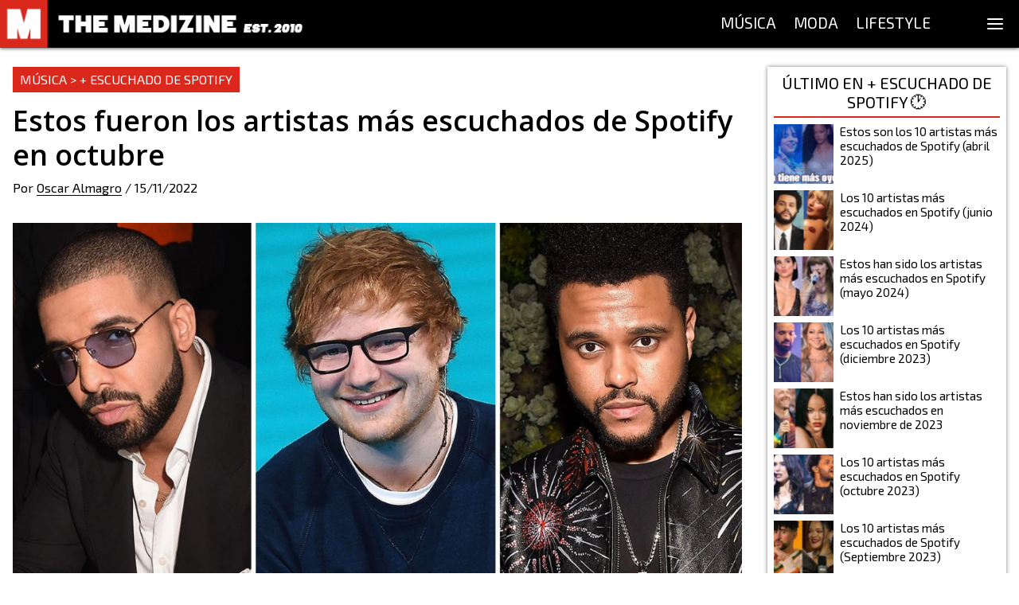

--- FILE ---
content_type: text/html; charset=utf-8
request_url: https://themedizine.com/p/artistas-mas-escuchados-spotify-octubre-2022
body_size: 15698
content:
<!DOCTYPE html><html lang="es"><head><meta charSet="utf-8"/><meta name="viewport" content="width=device-width, initial-scale=1.0"/><title>Estos fueron los artistas más escuchados de Spotify en octubre</title><meta name="description" content="Drake, The Weeknd, Taylor Swift, etc. Estos fueron los artistas más escuchados del mes en Spotify durante el mes de octubre"/><link rel="canonical" href="https://themedizine.com/p/artistas-mas-escuchados-spotify-octubre-2022"/><meta property="og:type" content="article"/><meta property="og:title" content="Estos fueron los artistas más escuchados de Spotify en octubre"/><meta property="og:locale" content="es_ES"/><meta property="og:url" content="https://themedizine.com/p/artistas-mas-escuchados-spotify-octubre-2022"/><meta property="og:description" content="Drake, The Weeknd, Taylor Swift, etc. Estos fueron los artistas más escuchados del mes en Spotify durante el mes de octubre"/><meta property="og:site_name" content="The Medizine"/><meta property="og:image" content="https://cdn.themedizine.com/2022/11/spotify-octubre.jpg"/><meta property="twitter:card" content="summary_large_image"/><meta property="twitter:site" content="@TheMedizine"/><meta property="twitter:description" content="Drake, The Weeknd, Taylor Swift, etc. Estos fueron los artistas más escuchados del mes en Spotify durante el mes de octubre"/><meta property="twitter:title" content="Estos fueron los artistas más escuchados de Spotify en octubre"/><meta property="twitter:image" content="https://cdn.themedizine.com/2022/11/spotify-octubre.jpg"/><meta property="twitter:creator" content="@TheMedizine"/><meta property="article:publisher" content="https://www.facebook.com/TheMedizine"/><meta property="article:tag" content="spotify octubre"/><meta property="article:tag" content="Bad Bunny"/><meta property="article:tag" content="Calvin Harris"/><meta property="article:tag" content="Dj guetta"/><meta property="article:tag" content="Drake"/><meta property="article:tag" content="Dua Lipa"/><meta property="article:tag" content="Ed Sheeran"/><meta property="article:tag" content="Spotify"/><meta property="article:tag" content="Taylor swift"/><meta property="article:tag" content="The Weeknd"/><meta property="article:section" content="+ escuchado de Spotify"/><meta property="article:published_time" content="2022-11-15T14:14:27"/><meta name="next-head-count" content="31"/><meta http-equiv="Content-Type" content="text/html; charset=UTF-8"/><meta name="apple-itunes-app" content="app-id=1454537751"/><meta property="fb:pages" content="149194418472601"/><meta name="application-name" content="The Medizine"/><meta name="msapplication-TileColor" content="#DA291C"/><meta name="theme-color" content="#DA291C"/><meta name="msapplication-config" content="/assets/favicon/browserconfig.xml"/><link rel="apple-touch-icon" sizes="180x180" href="/assets/favicon/apple-touch-icon.png"/><link rel="icon" type="image/png" sizes="32x32" href="/assets/favicon/favicon-32x32.png"/><link rel="icon" type="image/png" sizes="16x16" href="/assets/favicon/favicon-16x16.png"/><link rel="manifest" href="/assets/favicon/site.webmanifest"/><link rel="mask-icon" href="/assets/favicon/safari-pinned-tab.svg" color="#DA291C"/><link rel="shortcut icon" href="/assets/favicon/favicon.ico"/><script type="application/ld+json">
{
"@id": "https://themedizine.com/#organization",
"@context": "https://schema.org",
"@type": "NewsMediaOrganization",
"name": "The Medizine",
"legalName": "THE MEDIZINE LTD",
"foundingDate": "2010",
"url": "https://themedizine.com",
"logo":
"https://themedizine.com/wp-content/themes/themedizine-hotdog/img/logo.png",
"sameAs": [
"https://www.facebook.com/themedizine",
"https://twitter.com/themedizine",
"https://www.instagram.com/themedizine/",
"https://www.youtube.com/themedizine",
"https://themedizine.com"
],
"contactPoint": [
{
"@type": "ContactPoint",
"contactType": "General",
"email": "info@themedizine.com"
},
{
"@type": "ContactPoint",
"contactType": "Prensa",
"email": "prensa@themedizine.com"
},
{
"@type": "ContactPoint",
"contactType": "Publicidad",
"email": "advertising@themedizine.com"
},
{
"@type": "ContactPoint",
"contactType": "Equipo",
"email": "team@themedizine.com"
}
],
"address": {
"@type": "PostalAddress",
"streetAddress": "71-75 Shelton Street",
"addressLocality": "London",
"postalCode": "WC2H 9JQ",
"addressCountry": "GBR"
}
}
</script><script type="application/ld+json">
{
"@id": "https://themedizine.com/#website",
"@context": "https://schema.org/",
"@type": "WebSite",
"name": "The Medizine",
"url": "https://themedizine.com",
"potentialAction": {
"@type": "SearchAction",
"target": "https://themedizine.com/search?s={search_term_string}",
"query-input": "required name=search_term_string"
},
"publisher": { 
"@id": "https://themedizine.com/#organization",
"@type": "Organization"
}
}
</script><script async="">function loadScript(a){var b=document.getElementsByTagName("head")[0],c=document.createElement("script");c.type="text/javascript",c.src="https://tracker.metricool.com/resources/be.js",c.onreadystatechange=a,c.onload=a,b.appendChild(c)}loadScript(function(){beTracker.t({hash:"b54a49ebcd9480d05ff22b77f462becb"})});</script><link rel="preconnect" href="https://fonts.gstatic.com" crossorigin /><noscript data-n-css=""></noscript><script defer="" nomodule="" src="/_next/static/chunks/polyfills-5cd94c89d3acac5f.js"></script><script src="/_next/static/chunks/webpack-792005dfd5606eb9.js" defer=""></script><script src="/_next/static/chunks/framework-5f4595e5518b5600.js" defer=""></script><script src="/_next/static/chunks/main-bef50b518b880ebb.js" defer=""></script><script src="/_next/static/chunks/pages/_app-22f201a1860e5d85.js" defer=""></script><script src="/_next/static/chunks/957-2bd59f8b74ac54ba.js" defer=""></script><script src="/_next/static/chunks/935-4152baf0e88a9ebb.js" defer=""></script><script src="/_next/static/chunks/261-40a9982751c6c666.js" defer=""></script><script src="/_next/static/chunks/478-2081324af4912e83.js" defer=""></script><script src="/_next/static/chunks/275-ac1b73cc565dda54.js" defer=""></script><script src="/_next/static/chunks/279-b0c04e0de8ae10cf.js" defer=""></script><script src="/_next/static/chunks/431-ce0656f89b31e871.js" defer=""></script><script src="/_next/static/chunks/539-892fe3f682448d5e.js" defer=""></script><script src="/_next/static/chunks/786-ab960ea4392d3f4b.js" defer=""></script><script src="/_next/static/chunks/pages/p/%5Bslug%5D-a665d58e8007de2d.js" defer=""></script><script src="/_next/static/Ny3-1KiltHMdQ05F6tCCO/_buildManifest.js" defer=""></script><script src="/_next/static/Ny3-1KiltHMdQ05F6tCCO/_ssgManifest.js" defer=""></script><script src="/_next/static/Ny3-1KiltHMdQ05F6tCCO/_middlewareManifest.js" defer=""></script><style data-href="https://fonts.googleapis.com/css2?family=Exo+2&family=Open+Sans:wght@600;800&family=Source+Serif+Pro:wght@400;700&display=swap">@font-face{font-family:'Exo 2';font-style:normal;font-weight:400;font-display:swap;src:url(https://fonts.gstatic.com/s/exo2/v26/7cH1v4okm5zmbvwkAx_sfcEuiD8jvvKcPQ.woff) format('woff')}@font-face{font-family:'Open Sans';font-style:normal;font-weight:600;font-stretch:normal;font-display:swap;src:url(https://fonts.gstatic.com/s/opensans/v44/memSYaGs126MiZpBA-UvWbX2vVnXBbObj2OVZyOOSr4dVJWUgsgH1y4k.woff) format('woff')}@font-face{font-family:'Open Sans';font-style:normal;font-weight:800;font-stretch:normal;font-display:swap;src:url(https://fonts.gstatic.com/s/opensans/v44/memSYaGs126MiZpBA-UvWbX2vVnXBbObj2OVZyOOSr4dVJWUgshZ1y4k.woff) format('woff')}@font-face{font-family:'Source Serif Pro';font-style:normal;font-weight:400;font-display:swap;src:url(https://fonts.gstatic.com/s/sourceserifpro/v18/neIQzD-0qpwxpaWvjeD0X88SAOeaiXA.woff) format('woff')}@font-face{font-family:'Source Serif Pro';font-style:normal;font-weight:700;font-display:swap;src:url(https://fonts.gstatic.com/s/sourceserifpro/v18/neIXzD-0qpwxpaWvjeD0X88SAOeasc8bhSg.woff) format('woff')}@font-face{font-family:'Exo 2';font-style:normal;font-weight:400;font-display:swap;src:url(https://fonts.gstatic.com/s/exo2/v26/7cH1v4okm5zmbvwkAx_sfcEuiD8jvvKsNNC5jJ7bpAhLbrs.woff) format('woff');unicode-range:U+0460-052F,U+1C80-1C8A,U+20B4,U+2DE0-2DFF,U+A640-A69F,U+FE2E-FE2F}@font-face{font-family:'Exo 2';font-style:normal;font-weight:400;font-display:swap;src:url(https://fonts.gstatic.com/s/exo2/v26/7cH1v4okm5zmbvwkAx_sfcEuiD8jvvKsPdC5jJ7bpAhLbrs.woff) format('woff');unicode-range:U+0301,U+0400-045F,U+0490-0491,U+04B0-04B1,U+2116}@font-face{font-family:'Exo 2';font-style:normal;font-weight:400;font-display:swap;src:url(https://fonts.gstatic.com/s/exo2/v26/7cH1v4okm5zmbvwkAx_sfcEuiD8jvvKsNtC5jJ7bpAhLbrs.woff) format('woff');unicode-range:U+0102-0103,U+0110-0111,U+0128-0129,U+0168-0169,U+01A0-01A1,U+01AF-01B0,U+0300-0301,U+0303-0304,U+0308-0309,U+0323,U+0329,U+1EA0-1EF9,U+20AB}@font-face{font-family:'Exo 2';font-style:normal;font-weight:400;font-display:swap;src:url(https://fonts.gstatic.com/s/exo2/v26/7cH1v4okm5zmbvwkAx_sfcEuiD8jvvKsN9C5jJ7bpAhLbrs.woff) format('woff');unicode-range:U+0100-02BA,U+02BD-02C5,U+02C7-02CC,U+02CE-02D7,U+02DD-02FF,U+0304,U+0308,U+0329,U+1D00-1DBF,U+1E00-1E9F,U+1EF2-1EFF,U+2020,U+20A0-20AB,U+20AD-20C0,U+2113,U+2C60-2C7F,U+A720-A7FF}@font-face{font-family:'Exo 2';font-style:normal;font-weight:400;font-display:swap;src:url(https://fonts.gstatic.com/s/exo2/v26/7cH1v4okm5zmbvwkAx_sfcEuiD8jvvKsOdC5jJ7bpAhL.woff) format('woff');unicode-range:U+0000-00FF,U+0131,U+0152-0153,U+02BB-02BC,U+02C6,U+02DA,U+02DC,U+0304,U+0308,U+0329,U+2000-206F,U+20AC,U+2122,U+2191,U+2193,U+2212,U+2215,U+FEFF,U+FFFD}@font-face{font-family:'Open Sans';font-style:normal;font-weight:600;font-stretch:100%;font-display:swap;src:url(https://fonts.gstatic.com/s/opensans/v44/memvYaGs126MiZpBA-UvWbX2vVnXBbObj2OVTSKmu0SC55K5gw.woff2) format('woff2');unicode-range:U+0460-052F,U+1C80-1C8A,U+20B4,U+2DE0-2DFF,U+A640-A69F,U+FE2E-FE2F}@font-face{font-family:'Open Sans';font-style:normal;font-weight:600;font-stretch:100%;font-display:swap;src:url(https://fonts.gstatic.com/s/opensans/v44/memvYaGs126MiZpBA-UvWbX2vVnXBbObj2OVTSumu0SC55K5gw.woff2) format('woff2');unicode-range:U+0301,U+0400-045F,U+0490-0491,U+04B0-04B1,U+2116}@font-face{font-family:'Open Sans';font-style:normal;font-weight:600;font-stretch:100%;font-display:swap;src:url(https://fonts.gstatic.com/s/opensans/v44/memvYaGs126MiZpBA-UvWbX2vVnXBbObj2OVTSOmu0SC55K5gw.woff2) format('woff2');unicode-range:U+1F00-1FFF}@font-face{font-family:'Open Sans';font-style:normal;font-weight:600;font-stretch:100%;font-display:swap;src:url(https://fonts.gstatic.com/s/opensans/v44/memvYaGs126MiZpBA-UvWbX2vVnXBbObj2OVTSymu0SC55K5gw.woff2) format('woff2');unicode-range:U+0370-0377,U+037A-037F,U+0384-038A,U+038C,U+038E-03A1,U+03A3-03FF}@font-face{font-family:'Open Sans';font-style:normal;font-weight:600;font-stretch:100%;font-display:swap;src:url(https://fonts.gstatic.com/s/opensans/v44/memvYaGs126MiZpBA-UvWbX2vVnXBbObj2OVTS2mu0SC55K5gw.woff2) format('woff2');unicode-range:U+0307-0308,U+0590-05FF,U+200C-2010,U+20AA,U+25CC,U+FB1D-FB4F}@font-face{font-family:'Open Sans';font-style:normal;font-weight:600;font-stretch:100%;font-display:swap;src:url(https://fonts.gstatic.com/s/opensans/v44/memvYaGs126MiZpBA-UvWbX2vVnXBbObj2OVTVOmu0SC55K5gw.woff2) format('woff2');unicode-range:U+0302-0303,U+0305,U+0307-0308,U+0310,U+0312,U+0315,U+031A,U+0326-0327,U+032C,U+032F-0330,U+0332-0333,U+0338,U+033A,U+0346,U+034D,U+0391-03A1,U+03A3-03A9,U+03B1-03C9,U+03D1,U+03D5-03D6,U+03F0-03F1,U+03F4-03F5,U+2016-2017,U+2034-2038,U+203C,U+2040,U+2043,U+2047,U+2050,U+2057,U+205F,U+2070-2071,U+2074-208E,U+2090-209C,U+20D0-20DC,U+20E1,U+20E5-20EF,U+2100-2112,U+2114-2115,U+2117-2121,U+2123-214F,U+2190,U+2192,U+2194-21AE,U+21B0-21E5,U+21F1-21F2,U+21F4-2211,U+2213-2214,U+2216-22FF,U+2308-230B,U+2310,U+2319,U+231C-2321,U+2336-237A,U+237C,U+2395,U+239B-23B7,U+23D0,U+23DC-23E1,U+2474-2475,U+25AF,U+25B3,U+25B7,U+25BD,U+25C1,U+25CA,U+25CC,U+25FB,U+266D-266F,U+27C0-27FF,U+2900-2AFF,U+2B0E-2B11,U+2B30-2B4C,U+2BFE,U+3030,U+FF5B,U+FF5D,U+1D400-1D7FF,U+1EE00-1EEFF}@font-face{font-family:'Open Sans';font-style:normal;font-weight:600;font-stretch:100%;font-display:swap;src:url(https://fonts.gstatic.com/s/opensans/v44/memvYaGs126MiZpBA-UvWbX2vVnXBbObj2OVTUGmu0SC55K5gw.woff2) format('woff2');unicode-range:U+0001-000C,U+000E-001F,U+007F-009F,U+20DD-20E0,U+20E2-20E4,U+2150-218F,U+2190,U+2192,U+2194-2199,U+21AF,U+21E6-21F0,U+21F3,U+2218-2219,U+2299,U+22C4-22C6,U+2300-243F,U+2440-244A,U+2460-24FF,U+25A0-27BF,U+2800-28FF,U+2921-2922,U+2981,U+29BF,U+29EB,U+2B00-2BFF,U+4DC0-4DFF,U+FFF9-FFFB,U+10140-1018E,U+10190-1019C,U+101A0,U+101D0-101FD,U+102E0-102FB,U+10E60-10E7E,U+1D2C0-1D2D3,U+1D2E0-1D37F,U+1F000-1F0FF,U+1F100-1F1AD,U+1F1E6-1F1FF,U+1F30D-1F30F,U+1F315,U+1F31C,U+1F31E,U+1F320-1F32C,U+1F336,U+1F378,U+1F37D,U+1F382,U+1F393-1F39F,U+1F3A7-1F3A8,U+1F3AC-1F3AF,U+1F3C2,U+1F3C4-1F3C6,U+1F3CA-1F3CE,U+1F3D4-1F3E0,U+1F3ED,U+1F3F1-1F3F3,U+1F3F5-1F3F7,U+1F408,U+1F415,U+1F41F,U+1F426,U+1F43F,U+1F441-1F442,U+1F444,U+1F446-1F449,U+1F44C-1F44E,U+1F453,U+1F46A,U+1F47D,U+1F4A3,U+1F4B0,U+1F4B3,U+1F4B9,U+1F4BB,U+1F4BF,U+1F4C8-1F4CB,U+1F4D6,U+1F4DA,U+1F4DF,U+1F4E3-1F4E6,U+1F4EA-1F4ED,U+1F4F7,U+1F4F9-1F4FB,U+1F4FD-1F4FE,U+1F503,U+1F507-1F50B,U+1F50D,U+1F512-1F513,U+1F53E-1F54A,U+1F54F-1F5FA,U+1F610,U+1F650-1F67F,U+1F687,U+1F68D,U+1F691,U+1F694,U+1F698,U+1F6AD,U+1F6B2,U+1F6B9-1F6BA,U+1F6BC,U+1F6C6-1F6CF,U+1F6D3-1F6D7,U+1F6E0-1F6EA,U+1F6F0-1F6F3,U+1F6F7-1F6FC,U+1F700-1F7FF,U+1F800-1F80B,U+1F810-1F847,U+1F850-1F859,U+1F860-1F887,U+1F890-1F8AD,U+1F8B0-1F8BB,U+1F8C0-1F8C1,U+1F900-1F90B,U+1F93B,U+1F946,U+1F984,U+1F996,U+1F9E9,U+1FA00-1FA6F,U+1FA70-1FA7C,U+1FA80-1FA89,U+1FA8F-1FAC6,U+1FACE-1FADC,U+1FADF-1FAE9,U+1FAF0-1FAF8,U+1FB00-1FBFF}@font-face{font-family:'Open Sans';font-style:normal;font-weight:600;font-stretch:100%;font-display:swap;src:url(https://fonts.gstatic.com/s/opensans/v44/memvYaGs126MiZpBA-UvWbX2vVnXBbObj2OVTSCmu0SC55K5gw.woff2) format('woff2');unicode-range:U+0102-0103,U+0110-0111,U+0128-0129,U+0168-0169,U+01A0-01A1,U+01AF-01B0,U+0300-0301,U+0303-0304,U+0308-0309,U+0323,U+0329,U+1EA0-1EF9,U+20AB}@font-face{font-family:'Open Sans';font-style:normal;font-weight:600;font-stretch:100%;font-display:swap;src:url(https://fonts.gstatic.com/s/opensans/v44/memvYaGs126MiZpBA-UvWbX2vVnXBbObj2OVTSGmu0SC55K5gw.woff2) format('woff2');unicode-range:U+0100-02BA,U+02BD-02C5,U+02C7-02CC,U+02CE-02D7,U+02DD-02FF,U+0304,U+0308,U+0329,U+1D00-1DBF,U+1E00-1E9F,U+1EF2-1EFF,U+2020,U+20A0-20AB,U+20AD-20C0,U+2113,U+2C60-2C7F,U+A720-A7FF}@font-face{font-family:'Open Sans';font-style:normal;font-weight:600;font-stretch:100%;font-display:swap;src:url(https://fonts.gstatic.com/s/opensans/v44/memvYaGs126MiZpBA-UvWbX2vVnXBbObj2OVTS-mu0SC55I.woff2) format('woff2');unicode-range:U+0000-00FF,U+0131,U+0152-0153,U+02BB-02BC,U+02C6,U+02DA,U+02DC,U+0304,U+0308,U+0329,U+2000-206F,U+20AC,U+2122,U+2191,U+2193,U+2212,U+2215,U+FEFF,U+FFFD}@font-face{font-family:'Open Sans';font-style:normal;font-weight:800;font-stretch:100%;font-display:swap;src:url(https://fonts.gstatic.com/s/opensans/v44/memvYaGs126MiZpBA-UvWbX2vVnXBbObj2OVTSKmu0SC55K5gw.woff2) format('woff2');unicode-range:U+0460-052F,U+1C80-1C8A,U+20B4,U+2DE0-2DFF,U+A640-A69F,U+FE2E-FE2F}@font-face{font-family:'Open Sans';font-style:normal;font-weight:800;font-stretch:100%;font-display:swap;src:url(https://fonts.gstatic.com/s/opensans/v44/memvYaGs126MiZpBA-UvWbX2vVnXBbObj2OVTSumu0SC55K5gw.woff2) format('woff2');unicode-range:U+0301,U+0400-045F,U+0490-0491,U+04B0-04B1,U+2116}@font-face{font-family:'Open Sans';font-style:normal;font-weight:800;font-stretch:100%;font-display:swap;src:url(https://fonts.gstatic.com/s/opensans/v44/memvYaGs126MiZpBA-UvWbX2vVnXBbObj2OVTSOmu0SC55K5gw.woff2) format('woff2');unicode-range:U+1F00-1FFF}@font-face{font-family:'Open Sans';font-style:normal;font-weight:800;font-stretch:100%;font-display:swap;src:url(https://fonts.gstatic.com/s/opensans/v44/memvYaGs126MiZpBA-UvWbX2vVnXBbObj2OVTSymu0SC55K5gw.woff2) format('woff2');unicode-range:U+0370-0377,U+037A-037F,U+0384-038A,U+038C,U+038E-03A1,U+03A3-03FF}@font-face{font-family:'Open Sans';font-style:normal;font-weight:800;font-stretch:100%;font-display:swap;src:url(https://fonts.gstatic.com/s/opensans/v44/memvYaGs126MiZpBA-UvWbX2vVnXBbObj2OVTS2mu0SC55K5gw.woff2) format('woff2');unicode-range:U+0307-0308,U+0590-05FF,U+200C-2010,U+20AA,U+25CC,U+FB1D-FB4F}@font-face{font-family:'Open Sans';font-style:normal;font-weight:800;font-stretch:100%;font-display:swap;src:url(https://fonts.gstatic.com/s/opensans/v44/memvYaGs126MiZpBA-UvWbX2vVnXBbObj2OVTVOmu0SC55K5gw.woff2) format('woff2');unicode-range:U+0302-0303,U+0305,U+0307-0308,U+0310,U+0312,U+0315,U+031A,U+0326-0327,U+032C,U+032F-0330,U+0332-0333,U+0338,U+033A,U+0346,U+034D,U+0391-03A1,U+03A3-03A9,U+03B1-03C9,U+03D1,U+03D5-03D6,U+03F0-03F1,U+03F4-03F5,U+2016-2017,U+2034-2038,U+203C,U+2040,U+2043,U+2047,U+2050,U+2057,U+205F,U+2070-2071,U+2074-208E,U+2090-209C,U+20D0-20DC,U+20E1,U+20E5-20EF,U+2100-2112,U+2114-2115,U+2117-2121,U+2123-214F,U+2190,U+2192,U+2194-21AE,U+21B0-21E5,U+21F1-21F2,U+21F4-2211,U+2213-2214,U+2216-22FF,U+2308-230B,U+2310,U+2319,U+231C-2321,U+2336-237A,U+237C,U+2395,U+239B-23B7,U+23D0,U+23DC-23E1,U+2474-2475,U+25AF,U+25B3,U+25B7,U+25BD,U+25C1,U+25CA,U+25CC,U+25FB,U+266D-266F,U+27C0-27FF,U+2900-2AFF,U+2B0E-2B11,U+2B30-2B4C,U+2BFE,U+3030,U+FF5B,U+FF5D,U+1D400-1D7FF,U+1EE00-1EEFF}@font-face{font-family:'Open Sans';font-style:normal;font-weight:800;font-stretch:100%;font-display:swap;src:url(https://fonts.gstatic.com/s/opensans/v44/memvYaGs126MiZpBA-UvWbX2vVnXBbObj2OVTUGmu0SC55K5gw.woff2) format('woff2');unicode-range:U+0001-000C,U+000E-001F,U+007F-009F,U+20DD-20E0,U+20E2-20E4,U+2150-218F,U+2190,U+2192,U+2194-2199,U+21AF,U+21E6-21F0,U+21F3,U+2218-2219,U+2299,U+22C4-22C6,U+2300-243F,U+2440-244A,U+2460-24FF,U+25A0-27BF,U+2800-28FF,U+2921-2922,U+2981,U+29BF,U+29EB,U+2B00-2BFF,U+4DC0-4DFF,U+FFF9-FFFB,U+10140-1018E,U+10190-1019C,U+101A0,U+101D0-101FD,U+102E0-102FB,U+10E60-10E7E,U+1D2C0-1D2D3,U+1D2E0-1D37F,U+1F000-1F0FF,U+1F100-1F1AD,U+1F1E6-1F1FF,U+1F30D-1F30F,U+1F315,U+1F31C,U+1F31E,U+1F320-1F32C,U+1F336,U+1F378,U+1F37D,U+1F382,U+1F393-1F39F,U+1F3A7-1F3A8,U+1F3AC-1F3AF,U+1F3C2,U+1F3C4-1F3C6,U+1F3CA-1F3CE,U+1F3D4-1F3E0,U+1F3ED,U+1F3F1-1F3F3,U+1F3F5-1F3F7,U+1F408,U+1F415,U+1F41F,U+1F426,U+1F43F,U+1F441-1F442,U+1F444,U+1F446-1F449,U+1F44C-1F44E,U+1F453,U+1F46A,U+1F47D,U+1F4A3,U+1F4B0,U+1F4B3,U+1F4B9,U+1F4BB,U+1F4BF,U+1F4C8-1F4CB,U+1F4D6,U+1F4DA,U+1F4DF,U+1F4E3-1F4E6,U+1F4EA-1F4ED,U+1F4F7,U+1F4F9-1F4FB,U+1F4FD-1F4FE,U+1F503,U+1F507-1F50B,U+1F50D,U+1F512-1F513,U+1F53E-1F54A,U+1F54F-1F5FA,U+1F610,U+1F650-1F67F,U+1F687,U+1F68D,U+1F691,U+1F694,U+1F698,U+1F6AD,U+1F6B2,U+1F6B9-1F6BA,U+1F6BC,U+1F6C6-1F6CF,U+1F6D3-1F6D7,U+1F6E0-1F6EA,U+1F6F0-1F6F3,U+1F6F7-1F6FC,U+1F700-1F7FF,U+1F800-1F80B,U+1F810-1F847,U+1F850-1F859,U+1F860-1F887,U+1F890-1F8AD,U+1F8B0-1F8BB,U+1F8C0-1F8C1,U+1F900-1F90B,U+1F93B,U+1F946,U+1F984,U+1F996,U+1F9E9,U+1FA00-1FA6F,U+1FA70-1FA7C,U+1FA80-1FA89,U+1FA8F-1FAC6,U+1FACE-1FADC,U+1FADF-1FAE9,U+1FAF0-1FAF8,U+1FB00-1FBFF}@font-face{font-family:'Open Sans';font-style:normal;font-weight:800;font-stretch:100%;font-display:swap;src:url(https://fonts.gstatic.com/s/opensans/v44/memvYaGs126MiZpBA-UvWbX2vVnXBbObj2OVTSCmu0SC55K5gw.woff2) format('woff2');unicode-range:U+0102-0103,U+0110-0111,U+0128-0129,U+0168-0169,U+01A0-01A1,U+01AF-01B0,U+0300-0301,U+0303-0304,U+0308-0309,U+0323,U+0329,U+1EA0-1EF9,U+20AB}@font-face{font-family:'Open Sans';font-style:normal;font-weight:800;font-stretch:100%;font-display:swap;src:url(https://fonts.gstatic.com/s/opensans/v44/memvYaGs126MiZpBA-UvWbX2vVnXBbObj2OVTSGmu0SC55K5gw.woff2) format('woff2');unicode-range:U+0100-02BA,U+02BD-02C5,U+02C7-02CC,U+02CE-02D7,U+02DD-02FF,U+0304,U+0308,U+0329,U+1D00-1DBF,U+1E00-1E9F,U+1EF2-1EFF,U+2020,U+20A0-20AB,U+20AD-20C0,U+2113,U+2C60-2C7F,U+A720-A7FF}@font-face{font-family:'Open Sans';font-style:normal;font-weight:800;font-stretch:100%;font-display:swap;src:url(https://fonts.gstatic.com/s/opensans/v44/memvYaGs126MiZpBA-UvWbX2vVnXBbObj2OVTS-mu0SC55I.woff2) format('woff2');unicode-range:U+0000-00FF,U+0131,U+0152-0153,U+02BB-02BC,U+02C6,U+02DA,U+02DC,U+0304,U+0308,U+0329,U+2000-206F,U+20AC,U+2122,U+2191,U+2193,U+2212,U+2215,U+FEFF,U+FFFD}@font-face{font-family:'Source Serif Pro';font-style:normal;font-weight:400;font-display:swap;src:url(https://fonts.gstatic.com/s/sourceserifpro/v18/neIQzD-0qpwxpaWvjeD0X88SAOeauXk-oAGIyY0Wfw.woff2) format('woff2');unicode-range:U+0460-052F,U+1C80-1C8A,U+20B4,U+2DE0-2DFF,U+A640-A69F,U+FE2E-FE2F}@font-face{font-family:'Source Serif Pro';font-style:normal;font-weight:400;font-display:swap;src:url(https://fonts.gstatic.com/s/sourceserifpro/v18/neIQzD-0qpwxpaWvjeD0X88SAOeauXA-oAGIyY0Wfw.woff2) format('woff2');unicode-range:U+0301,U+0400-045F,U+0490-0491,U+04B0-04B1,U+2116}@font-face{font-family:'Source Serif Pro';font-style:normal;font-weight:400;font-display:swap;src:url(https://fonts.gstatic.com/s/sourceserifpro/v18/neIQzD-0qpwxpaWvjeD0X88SAOeauXc-oAGIyY0Wfw.woff2) format('woff2');unicode-range:U+0370-0377,U+037A-037F,U+0384-038A,U+038C,U+038E-03A1,U+03A3-03FF}@font-face{font-family:'Source Serif Pro';font-style:normal;font-weight:400;font-display:swap;src:url(https://fonts.gstatic.com/s/sourceserifpro/v18/neIQzD-0qpwxpaWvjeD0X88SAOeauXs-oAGIyY0Wfw.woff2) format('woff2');unicode-range:U+0102-0103,U+0110-0111,U+0128-0129,U+0168-0169,U+01A0-01A1,U+01AF-01B0,U+0300-0301,U+0303-0304,U+0308-0309,U+0323,U+0329,U+1EA0-1EF9,U+20AB}@font-face{font-family:'Source Serif Pro';font-style:normal;font-weight:400;font-display:swap;src:url(https://fonts.gstatic.com/s/sourceserifpro/v18/neIQzD-0qpwxpaWvjeD0X88SAOeauXo-oAGIyY0Wfw.woff2) format('woff2');unicode-range:U+0100-02BA,U+02BD-02C5,U+02C7-02CC,U+02CE-02D7,U+02DD-02FF,U+0304,U+0308,U+0329,U+1D00-1DBF,U+1E00-1E9F,U+1EF2-1EFF,U+2020,U+20A0-20AB,U+20AD-20C0,U+2113,U+2C60-2C7F,U+A720-A7FF}@font-face{font-family:'Source Serif Pro';font-style:normal;font-weight:400;font-display:swap;src:url(https://fonts.gstatic.com/s/sourceserifpro/v18/neIQzD-0qpwxpaWvjeD0X88SAOeauXQ-oAGIyY0.woff2) format('woff2');unicode-range:U+0000-00FF,U+0131,U+0152-0153,U+02BB-02BC,U+02C6,U+02DA,U+02DC,U+0304,U+0308,U+0329,U+2000-206F,U+20AC,U+2122,U+2191,U+2193,U+2212,U+2215,U+FEFF,U+FFFD}@font-face{font-family:'Source Serif Pro';font-style:normal;font-weight:700;font-display:swap;src:url(https://fonts.gstatic.com/s/sourceserifpro/v18/neIXzD-0qpwxpaWvjeD0X88SAOeasc8btSGqxKcsdrOPbQ.woff2) format('woff2');unicode-range:U+0460-052F,U+1C80-1C8A,U+20B4,U+2DE0-2DFF,U+A640-A69F,U+FE2E-FE2F}@font-face{font-family:'Source Serif Pro';font-style:normal;font-weight:700;font-display:swap;src:url(https://fonts.gstatic.com/s/sourceserifpro/v18/neIXzD-0qpwxpaWvjeD0X88SAOeasc8btSiqxKcsdrOPbQ.woff2) format('woff2');unicode-range:U+0301,U+0400-045F,U+0490-0491,U+04B0-04B1,U+2116}@font-face{font-family:'Source Serif Pro';font-style:normal;font-weight:700;font-display:swap;src:url(https://fonts.gstatic.com/s/sourceserifpro/v18/neIXzD-0qpwxpaWvjeD0X88SAOeasc8btS-qxKcsdrOPbQ.woff2) format('woff2');unicode-range:U+0370-0377,U+037A-037F,U+0384-038A,U+038C,U+038E-03A1,U+03A3-03FF}@font-face{font-family:'Source Serif Pro';font-style:normal;font-weight:700;font-display:swap;src:url(https://fonts.gstatic.com/s/sourceserifpro/v18/neIXzD-0qpwxpaWvjeD0X88SAOeasc8btSOqxKcsdrOPbQ.woff2) format('woff2');unicode-range:U+0102-0103,U+0110-0111,U+0128-0129,U+0168-0169,U+01A0-01A1,U+01AF-01B0,U+0300-0301,U+0303-0304,U+0308-0309,U+0323,U+0329,U+1EA0-1EF9,U+20AB}@font-face{font-family:'Source Serif Pro';font-style:normal;font-weight:700;font-display:swap;src:url(https://fonts.gstatic.com/s/sourceserifpro/v18/neIXzD-0qpwxpaWvjeD0X88SAOeasc8btSKqxKcsdrOPbQ.woff2) format('woff2');unicode-range:U+0100-02BA,U+02BD-02C5,U+02C7-02CC,U+02CE-02D7,U+02DD-02FF,U+0304,U+0308,U+0329,U+1D00-1DBF,U+1E00-1E9F,U+1EF2-1EFF,U+2020,U+20A0-20AB,U+20AD-20C0,U+2113,U+2C60-2C7F,U+A720-A7FF}@font-face{font-family:'Source Serif Pro';font-style:normal;font-weight:700;font-display:swap;src:url(https://fonts.gstatic.com/s/sourceserifpro/v18/neIXzD-0qpwxpaWvjeD0X88SAOeasc8btSyqxKcsdrM.woff2) format('woff2');unicode-range:U+0000-00FF,U+0131,U+0152-0153,U+02BB-02BC,U+02C6,U+02DA,U+02DC,U+0304,U+0308,U+0329,U+2000-206F,U+20AC,U+2122,U+2191,U+2193,U+2212,U+2215,U+FEFF,U+FFFD}</style></head><body><div id="__next" data-reactroot=""><style data-emotion="css 1munsdh">.css-1munsdh{line-height:1.5em;display:-webkit-box;display:-webkit-flex;display:-ms-flexbox;display:flex;-webkit-flex-direction:column;-ms-flex-direction:column;flex-direction:column;min-height:100%;}</style><div display="flex" class="css-1munsdh e23p8xt2"><style>
       #nprogress {
         pointer-events: none;
       }
       #nprogress .bar {
         background: #da291c;
         position: fixed;
         z-index: 9999;
         top: 0;
         left: 0;
         width: 100%;
         height: 3px;
       }
       @media screen and (max-width: 1100px) {
        #nprogress .bar {
         margin-top: 60px;
        }
       }
       @media screen and (max-width: 400px) {
        #nprogress .bar {
         margin-top: 48px;
        }
       }
       #nprogress .peg {
         //  display: block;
         display: none;
         position: absolute;
         right: 0px;
         width: 100px;
         height: 100%;
         box-shadow: 0 0 10px #da291c, 0 0 5px #da291c;
         opacity: 1;
         -webkit-transform: rotate(3deg) translate(0px, -4px);
         -ms-transform: rotate(3deg) translate(0px, -4px);
         transform: rotate(3deg) translate(0px, -4px);
       }
       #nprogress .spinner {
         display: none;
         //  display: block;
         //  position: fixed;
         //  z-index: 1031;
         //  top: 15px;
         //  right: 15px;
       }
       #nprogress .spinner-icon {
         width: 18px;
         height: 18px;
         box-sizing: border-box;
         border: solid 2px transparent;
         border-top-color: #da291c;
         border-left-color: #da291c;
         border-radius: 50%;
         -webkit-animation: nprogresss-spinner 400ms linear infinite;
         animation: nprogress-spinner 400ms linear infinite;
       }
       .nprogress-custom-parent {
         overflow: hidden;
         position: relative;
       }
       .nprogress-custom-parent #nprogress .spinner,
       .nprogress-custom-parent #nprogress .bar {
         position: absolute;
       }
       @-webkit-keyframes nprogress-spinner {
         0% {
           -webkit-transform: rotate(0deg);
         }
         100% {
           -webkit-transform: rotate(360deg);
         }
       }
       @keyframes nprogress-spinner {
         0% {
           transform: rotate(0deg);
         }
         100% {
           transform: rotate(360deg);
         }
       }
     </style><div style="position:absolute;top:100px;display:hidden"></div><style data-emotion="css 1l0ye8f">.css-1l0ye8f{position:fixed;top:0;left:0;right:0;z-index:10;-webkit-transition:all .25s ease-in-out;transition:all .25s ease-in-out;}</style><div data-id="header-nav" class="css-1l0ye8f eyrm0t31"><style data-emotion="css 1n1amrg">.css-1n1amrg{line-height:1.5em;width:100%;background-color:black;position:relative;box-shadow:0 0 5px 0 rgba(0, 0, 0, .9);}</style><header width="100%" class="css-1n1amrg e23p8xt2"><style data-emotion="css ky5ybe">.css-ky5ybe{line-height:1.5em;display:-webkit-box;display:-webkit-flex;display:-ms-flexbox;display:flex;margin:0 auto;max-width:1440px;-webkit-box-pack:justify;-webkit-justify-content:space-between;justify-content:space-between;}</style><div display="flex" class="css-ky5ybe e23p8xt0"><a style="display:block;outline-color:white" href="/"><style data-emotion="css 1egktkr">.css-1egktkr{height:60px;width:auto;display:block;}.css-1egktkr[data-logo="est"]{display:block;}.css-1egktkr[data-logo="classic"]{display:none;}@media screen and (max-width: 1100px){.css-1egktkr[data-logo="est"]{display:none;}.css-1egktkr[data-logo="classic"]{display:block;}}@media screen and (max-width: 400px){.css-1egktkr{height:48px;}}</style><img data-logo="est" alt="The Medizine" src="/assets/img/logo-est.png" class="css-1egktkr e1nvay9l0"/><img data-logo="classic" alt="The Medizine" src="/assets/img/logo.png" class="css-1egktkr e1nvay9l0"/></a><style data-emotion="css 3sbotk">.css-3sbotk{line-height:1.5em;display:-webkit-box;display:-webkit-flex;display:-ms-flexbox;display:flex;height:100%;-webkit-align-items:center;-webkit-box-align:center;-ms-flex-align:center;align-items:center;position:relative;}</style><div height="100%" display="flex" class="css-3sbotk e23p8xt2"><style data-emotion="css 1s7yn9h">.css-1s7yn9h{margin-right:32px;}@media screen and (max-width: 800px){.css-1s7yn9h{display:none;}}</style><nav class="css-1s7yn9h eyrm0t32"><style data-emotion="css 1fms3ps">.css-1fms3ps{line-height:1.5em;display:-webkit-box;display:-webkit-flex;display:-ms-flexbox;display:flex;height:100%;-webkit-align-items:center;-webkit-box-align:center;-ms-flex-align:center;align-items:center;}</style><ul display="flex" height="100%" class="css-1fms3ps e23p8xt2"><li style="margin-right:16px" itemscope="" itemType="http://www.schema.org/SiteNavigationElement"><style data-emotion="css 14n2b4v">.css-14n2b4v{border:0;color:white;-webkit-text-decoration:none;text-decoration:none;font-size:1.2em;padding:3px;font-weight:300;display:-webkit-box;display:-webkit-flex;display:-ms-flexbox;display:flex;-webkit-align-items:center;-webkit-box-align:center;-ms-flex-align:center;align-items:center;text-transform:uppercase;-webkit-transition:all 500ms ease-out;transition:all 500ms ease-out;cursor:pointer;outline:none;background:transparent;}.css-14n2b4v span{-webkit-transition:all 250ms ease-out;transition:all 250ms ease-out;border-bottom:2px solid transparent;}.css-14n2b4v[aria-current] span,.css-14n2b4v:hover span,.css-14n2b4v:focus span{border-bottom-color:#da291c;}</style><a class="css-14n2b4v eyrm0t34" itemProp="url" role="menuitem" href="/categoria/musica"><span itemProp="name">Música</span></a></li><li style="margin-right:16px" itemscope="" itemType="http://www.schema.org/SiteNavigationElement"><a class="css-14n2b4v eyrm0t34" itemProp="url" role="menuitem" href="/categoria/moda"><span itemProp="name">Moda</span></a></li><li style="margin-right:16px" itemscope="" itemType="http://www.schema.org/SiteNavigationElement"><a class="css-14n2b4v eyrm0t34" itemProp="url" role="menuitem" href="/categoria/lifestyle"><span itemProp="name">Lifestyle</span></a></li></ul></nav><style data-emotion="css 1w6rce7">.css-1w6rce7{font-size:1.5em;background:transparent;color:white;border:3px solid transparent;padding:10px;line-height:1em;-webkit-transition:all 500ms ease-out;transition:all 500ms ease-out;cursor:pointer;display:-webkit-box;display:-webkit-flex;display:-ms-flexbox;display:flex;-webkit-align-items:center;-webkit-box-align:center;-ms-flex-align:center;align-items:center;-webkit-box-pack:center;-ms-flex-pack:center;-webkit-justify-content:center;justify-content:center;outline:none;width:60px;height:60px;}@media screen and (max-width: 400px){.css-1w6rce7{width:48px;height:48px;}}.css-1w6rce7:hover,.css-1w6rce7:focus{border-color:white;background-color:rgba(255, 255, 255, .2);}</style><button data-id="menu-button" title="Abrir el menú" style="display:flex;align-items:center;justify-content:center;padding:0" class="css-1w6rce7 eyrm0t33"><svg stroke="currentColor" fill="none" stroke-width="2" viewBox="0 0 24 24" stroke-linecap="round" stroke-linejoin="round" height="1em" width="1em" xmlns="http://www.w3.org/2000/svg"><line x1="3" y1="12" x2="21" y2="12"></line><line x1="3" y1="6" x2="21" y2="6"></line><line x1="3" y1="18" x2="21" y2="18"></line></svg></button></div></div></header></div><style data-emotion="css lt5l6j">.css-lt5l6j{height:60px;}@media screen and (max-width: 400px){.css-lt5l6j{height:48px;}}</style><div class="css-lt5l6j eyrm0t30"></div><style data-emotion="css-global 3po09u">html,body,div,span,applet,object,iframe,h1,h2,h3,h4,h5,h6,p,blockquote,pre,a,abbr,acronym,address,big,cite,code,del,dfn,em,img,ins,kbd,q,s,samp,small,strike,strong,sub,sup,tt,var,b,u,i,center,dl,dt,dd,ol,ul,li,fieldset,form,label,legend,table,caption,tbody,tfoot,thead,tr,th,td,article,aside,canvas,details,embed,figure,figcaption,footer,header,hgroup,menu,nav,output,ruby,section,summary,time,mark,audio,video{margin:0;padding:0;border:0;font-size:100%;font:inherit;vertical-align:baseline;}article,aside,details,figcaption,figure,footer,header,hgroup,menu,nav,section{display:block;}body{line-height:1;}ol,ul{list-style:none;}blockquote,q{quotes:none;}blockquote:before,blockquote:after,q:before,q:after{content:"";content:none;}table{border-collapse:collapse;border-spacing:0;}html,body{font-family:'Exo 2',sans-serif;-webkit-text-size-adjust:100%;text-rendering:optimizeLegibility;-moz-osx-font-smoothing:grayscale;-webkit-font-smoothing:antialiased;overscroll-behavior:none;}*{box-sizing:border-box;max-width:100%;}html,body,body>div:first-of-type,#__next{height:100%;padding:0;margin:0;}input,textarea{-webkit-appearance:none;-webkit-border-radius:0;}.wp-caption{width:100%!important;}</style><style data-emotion="css r35z7c">.css-r35z7c{z-index:10000;position:relative;display:-webkit-box;display:-webkit-flex;display:-ms-flexbox;display:flex;overflow:hidden;-webkit-box-pack:center;-ms-flex-pack:center;-webkit-justify-content:center;justify-content:center;pointer-events:none;height:0;-webkit-align-items:center;-webkit-box-align:center;-ms-flex-align:center;align-items:center;-webkit-transition:none;transition:none;}</style><div class="pullable css-r35z7c e14yrcst2" height="0"><style data-emotion="css 1r8ok5l">.css-1r8ok5l{transform-origin:center;opacity:0;-webkit-transform:translateY(-24px) rotate(0deg);-moz-transform:translateY(-24px) rotate(0deg);-ms-transform:translateY(-24px) rotate(0deg);transform:translateY(-24px) rotate(0deg);-webkit-transition:none;transition:none;}</style><div class="css-1r8ok5l e14yrcst1"><style data-emotion="css 1txblca">.css-1txblca{view-box:0 0 24 24;fill:none;stroke-width:2;stroke-linecap:round;stroke-linejoin:round;width:24px;height:24px;stroke:#000000;-webkit-animation:none;animation:none;}</style><svg class="css-1txblca e14yrcst0"><line x1="12" y1="2" x2="12" y2="6"></line><line x1="12" y1="18" x2="12" y2="22"></line><line x1="4.93" y1="4.93" x2="7.76" y2="7.76"></line><line x1="16.24" y1="16.24" x2="19.07" y2="19.07"></line><line x1="2" y1="12" x2="6" y2="12"></line><line x1="18" y1="12" x2="22" y2="12"></line><line x1="4.93" y1="19.07" x2="7.76" y2="16.24"></line><line x1="16.24" y1="7.76" x2="19.07" y2="4.93"></line></svg></div></div><style data-emotion="css 18am6ty">.css-18am6ty{line-height:1.5em;display:-webkit-box;display:-webkit-flex;display:-ms-flexbox;display:flex;-webkit-flex:1;-ms-flex:1;flex:1;-webkit-flex-direction:column;-ms-flex-direction:column;flex-direction:column;}</style><div display="flex" style="background-color:white" class="css-18am6ty e23p8xt2"><div style="position:relative;flex:1"><style data-emotion="css 1yvju6y">.css-1yvju6y{line-height:1.5em;margin:0 auto;max-width:1280px;width:100%;background-color:white;position:relative;-webkit-flex:1;-ms-flex:1;flex:1;}</style><div width="100%" class="css-1yvju6y e23p8xt0"><style data-emotion="css 18e36x9">.css-18e36x9{display:-webkit-box;display:-webkit-flex;display:-ms-flexbox;display:flex;width:100%;-webkit-align-items:stretch;-webkit-box-align:stretch;-ms-flex-align:stretch;align-items:stretch;padding-bottom:64px;-webkit-flex-direction:row;-ms-flex-direction:row;flex-direction:row;}@media screen and (max-width: 1100px){.css-18e36x9{-webkit-flex-direction:column;-ms-flex-direction:column;flex-direction:column;padding-bottom:16px;}}</style><div class="css-18e36x9 e478j3s3"><style data-emotion="css kpzjco">.css-kpzjco{-webkit-flex:1;-ms-flex:1;flex:1;position:relative;padding:24px 16px 0;}@media screen and (max-width: 1100px){.css-kpzjco{padding-left:24px;padding-right:24px;}}@media screen and (max-width: 800px){.css-kpzjco{padding-left:12px;padding-right:12px;}}</style><main class="css-kpzjco e478j3s2"><article><style data-emotion="css il55yk">.css-il55yk{line-height:1.5em;display:-webkit-box;display:-webkit-flex;display:-ms-flexbox;display:flex;}</style><div display="flex" class="css-il55yk e23p8xt2"><style data-emotion="css 929p8s">.css-929p8s{display:block;border:1px solid transparent;line-height:1.5em;-webkit-text-decoration:none;text-decoration:none;text-transform:uppercase;background-color:#da291c;border-color:#da291c;color:white;font-size:1em;padding:3px 8px;}.css-929p8s:hover,.css-929p8s:focus{-webkit-transform:scale(1.05);-moz-transform:scale(1.05);-ms-transform:scale(1.05);transform:scale(1.05);}@media screen and (max-width: 800px){.css-929p8s{padding:1px 6px 0;}}</style><a class="css-929p8s eh6revq0" href="/categoria/musica/top-spotify">Música &gt; + escuchado de Spotify</a><style data-emotion="css n6sij6">.css-n6sij6{margin-right:8px;margin-bottom:0;}</style><div class="css-n6sij6 e23p8xt1"></div></div><style data-emotion="css 1k2czv9">.css-1k2czv9{margin-right:0;margin-bottom:14px;}</style><div class="css-1k2czv9 e23p8xt1"></div><div><style data-emotion="css 1105dh9">.css-1105dh9{font-size:2.25em;line-height:1.2em;font-weight:600;font-family:'Open Sans',sans-serif;}@media screen and (max-width: 800px){.css-1105dh9{font-size:1.7em;}}@media screen and (max-width: 400px){.css-1105dh9{font-size:1.4em;line-height:1.1em;}}</style><h1 class="css-1105dh9 e1jq5qgw0">Estos fueron los artistas más escuchados de Spotify en octubre</h1></div><style data-emotion="css 8evqpo">.css-8evqpo{margin-right:0;margin-bottom:8px;}</style><div class="css-8evqpo e23p8xt1"></div><div>Por<!-- --> <a style="color:black;text-decoration:none;border-bottom:1px solid black" href="/author/oscar-almagro">Oscar Almagro</a> <!-- -->/ <!-- -->15/11/2022</div><style data-emotion="css 1o6cu2f">.css-1o6cu2f{margin-right:0;margin-bottom:32px;}</style><div class="css-1o6cu2f e23p8xt1"></div><figure style="margin:0;max-height:65vh;position:relative;padding-top:calc(730 / 1296 * 100%)"><style data-emotion="css mcrkn1">.css-mcrkn1{top:0;left:0;position:absolute;object-fit:contain;width:100%;height:100%;right:0;bottom:0;}</style><img alt="Estos fueron los artistas más escuchados de Spotify en octubre" src="https://cdn.themedizine.com/2022/11/spotify-octubre-1200x676.jpg" class="css-mcrkn1 e1jq5qgw1"/></figure><style data-emotion="css xq0whe">.css-xq0whe{margin-right:0;margin-bottom:16px;}</style><div class="css-xq0whe e23p8xt1"></div><style data-emotion="css 6wvbma">.css-6wvbma{color:rgb(55, 55, 55);font-family:"source serif pro",georgia,serif;font-weight:300;font-size:1.25em;line-height:1.75em;}@media screen and (max-width: 400px){.css-6wvbma{font-size:1.15em;line-height:1.5em;}}.css-6wvbma strong,.css-6wvbma b{font-weight:800;color:black;}.css-6wvbma em,.css-6wvbma i{font-style:italic;}.css-6wvbma >*,.css-6wvbma p:not(:last-of-type){margin-bottom:1.25rem;}.css-6wvbma a{color:black;font-weight:700;-webkit-text-decoration:none;text-decoration:none;border-bottom:2px solid #da291c;}.css-6wvbma img{margin:0 auto;display:block;height:auto;max-width:100%;}.css-6wvbma .twitter-tweet{margin-left:auto;margin-right:auto;}.css-6wvbma hr{margin:1.5em 5em;border:0;height:1px;background-image:linear-gradient(to right,rgba(0,0,0,0),rgba(0,0,0,.6),rgba(0,0,0,0));}.css-6wvbma iframe{margin-left:auto!important;margin-right:auto!important;display:block;max-width:100%;}.css-6wvbma blockquote:not(.instagram-media):not(.tiktok-embed){border-left:8px solid #da291c;padding:16px 24px;position:relative;background:#F5F5F5;font-size:1.1em;font-style:italic;}.css-6wvbma ul{margin-left:26px;list-style-position:outside;list-style-type:disc;}.css-6wvbma ol{list-style:none;counter-reset:ol-counter;margin-left:16px;}.css-6wvbma ol li{counter-increment:ol-counter;font-size:1.1em;}.css-6wvbma ol li::before{content:counter(ol-counter) ". ";color:#da291c;font-weight:800;}.css-6wvbma .wp-caption{text-align:center;margin:0 auto;font-size:0.8em;font-style:italic;}.css-6wvbma .gallery-slider-wrapper{display:none;}</style><div class="css-6wvbma e12h9vjz0"><p>Hace unos días que vimos cómo <a href="https://themedizine.com/p/artistas-mas-escuchados-septiembre-2022/">octubre y su <em>spooky season</em></a> nos decían adiós, mientras que noviembre, la navidades y Mariah Carey daban una patada para tirar la puerta abajo.</p>
<p>Aunque muchos ya habéis sacado los gorros de Papá Noel, os estáis dando un atracón a turrón y comenzáis a poner el ‘All I Want For Christmas’; es momento de echar una pequeña mirada a atrás y ver <strong>qué artistas fueron los más escuchados en octubre</strong>.</p>
<p>Recordatorio: La lista se hace en base a los<strong> oyentes mensuales de cada artista</strong>, esto beneficia a los artistas con una trayectoria más larga y un fandom más amplio, mientras que penaliza a artistas con un recorrido más corto. Dicho esto, vamos con ello.</p>
<style data-emotion="css n8oaby">.css-n8oaby{line-height:1.5em;display:-webkit-box;display:-webkit-flex;display:-ms-flexbox;display:flex;-webkit-align-items:center;-webkit-box-align:center;-ms-flex-align:center;align-items:center;}</style><div display="flex" class="css-n8oaby e23p8xt2"><style data-emotion="css 10fesjd">.css-10fesjd{-webkit-box-flex:0;-webkit-flex-grow:0;-ms-flex-positive:0;flex-grow:0;-webkit-flex-shrink:0;-ms-flex-negative:0;flex-shrink:0;width:100px;height:100px;border-radius:100%;background:#da291c url("/_next/static/media/logo-square.7b8709b1.png") no-repeat center;-webkit-background-size:65%;background-size:65%;border:3px solid white;box-shadow:0 0 3px #888888;z-index:1;position:relative;}@media screen and (max-width: 800px){.css-10fesjd{display:none;}}</style><div class="css-10fesjd e1lfxdnh1"></div><style data-emotion="css 11gidop">.css-11gidop{background:#da291c;font-size:1.3em;font-family:'Open Sans',sans-serif;font-weight:600;line-height:1.3em;width:100%;text-align:center;box-shadow:0 0 5px #888888;margin-left:-50px;border:3px solid white;color:white;padding:18px 14px 18px 62px;}@media screen and (max-width: 800px){.css-11gidop{font-size:1.2em;margin-left:0;padding:8px;}}@media screen and (max-width: 400px){.css-11gidop{font-size:1.1em;padding:8px 4px;}}</style><h2 class="css-11gidop e1lfxdnh0">¿Quiénes fueron los artistas más escuchados de octubre en Spotify?</h2></div>
<style data-emotion="css 1xpbfee">.css-1xpbfee{font-size:1.3em;margin-top:0.5em;font-family:'Open Sans',sans-serif;text-transform:uppercase;}.css-1xpbfee,.css-1xpbfee *{color:black!important;font-weight:700;}</style><h3 class="css-1xpbfee edlwmll0">10. Drake (60,8 M)</h3>
<p><span style="display:block;max-width:80vh;width:100%;background:#da291c;margin-left:auto;margin-right:auto"><style data-emotion="css rwlyg7">.css-rwlyg7{display:block;width:100%;padding-top:56.25%;position:relative;}.css-rwlyg7 .responsive-container-inner{position:absolute;top:0;left:0;bottom:0;right:0;}</style><span class="css-rwlyg7 ekjmnp00"><span class="responsive-container-inner"><span style="display:block;border:4px solid #da291c;width:100%;height:100%;position:relative;background:black"><iframe loading="lazy" title="Drake &amp; 21 Savage - Privileged Rappers | A COLORS SHOW" width="500" height="281" frameBorder="0" allow="accelerometer; autoplay; clipboard-write; encrypted-media; gyroscope; picture-in-picture; web-share" referrerPolicy="strict-origin-when-cross-origin" allowfullscreen="" src="https://www.youtube.com/embed/WlaGHS_qs58?feature=oembed" style="width:100%;height:100%"></iframe></span></span></span><style data-emotion="css l78rak">.css-l78rak{display:block;background:#da291c;font-size:0.70em;text-align:center;font-family:'Exo 2',sans-serif;}.css-l78rak span{border-bottom:1px solid transparent;-webkit-transition:border 250ms ease-out;transition:border 250ms ease-out;}.css-l78rak span:hover{border-bottom-color:white;}</style><a href="https://www.youtube.com/themedizine" target="_blank" rel="noreferrer" class="css-l78rak e1hh0mun0"><span style="display:inline-flex;align-self:center"><svg stroke="currentColor" fill="currentColor" stroke-width="0" viewBox="0 0 576 512" color="white" style="color:white;position:relative;top:.125em" height="1em" width="1em" xmlns="http://www.w3.org/2000/svg"><path d="M549.655 124.083c-6.281-23.65-24.787-42.276-48.284-48.597C458.781 64 288 64 288 64S117.22 64 74.629 75.486c-23.497 6.322-42.003 24.947-48.284 48.597-11.412 42.867-11.412 132.305-11.412 132.305s0 89.438 11.412 132.305c6.281 23.65 24.787 41.5 48.284 47.821C117.22 448 288 448 288 448s170.78 0 213.371-11.486c23.497-6.321 42.003-24.171 48.284-47.821 11.412-42.867 11.412-132.305 11.412-132.305s0-89.438-11.412-132.305zm-317.51 213.508V175.185l142.739 81.205-142.739 81.201z"></path></svg></span><span style="color:white;font-weight:300;margin-left:5px">¡Suscríbete a The Medizine TV!</span></a></span></p>
<p><strong>Drake</strong> es ya un habitual en estas listas. El canadiense ha dado con la fórmula para conseguir ser de los artistas más escuchados del mundo mes tras mes. Sin embargo, en octubre, sus números bajaron un poco. Y es que el <em>hype</em> de <a href="https://themedizine.com/p/drake-honestly-nevermind/">‘Honestly, Nevermind’</a> comenzaba a descender, mientras que <a href="https://themedizine.com/p/her-loss-drake-21-savage/">‘Her Loss’</a> no había visto la luz aún.</p>
<p>Todo apunta a que el millón de oyentes mensuales que ha perdido en octubre, se va a acabar revirtiendo en noviembre. Solo hay que ver el el estreno que ha tenido su álbum junto a 21 Savage.</p>
<h3 class="css-1xpbfee edlwmll0">9. Dua Lipa (60,89 M)</h3>
<p><span style="display:block;max-width:80vh;width:100%;background:#da291c;margin-left:auto;margin-right:auto"><span class="css-rwlyg7 ekjmnp00"><span class="responsive-container-inner"><span style="display:block;border:4px solid #da291c;width:100%;height:100%;position:relative;background:black"><iframe loading="lazy" title="Dua Lipa: Tiny Desk (Home) Concert" width="500" height="281" frameBorder="0" allow="accelerometer; autoplay; clipboard-write; encrypted-media; gyroscope; picture-in-picture; web-share" referrerPolicy="strict-origin-when-cross-origin" allowfullscreen="" src="https://www.youtube.com/embed/F4neLJQC1_E?feature=oembed" style="width:100%;height:100%"></iframe></span></span></span><a href="https://www.youtube.com/themedizine" target="_blank" rel="noreferrer" class="css-l78rak e1hh0mun0"><span style="display:inline-flex;align-self:center"><svg stroke="currentColor" fill="currentColor" stroke-width="0" viewBox="0 0 576 512" color="white" style="color:white;position:relative;top:.125em" height="1em" width="1em" xmlns="http://www.w3.org/2000/svg"><path d="M549.655 124.083c-6.281-23.65-24.787-42.276-48.284-48.597C458.781 64 288 64 288 64S117.22 64 74.629 75.486c-23.497 6.322-42.003 24.947-48.284 48.597-11.412 42.867-11.412 132.305-11.412 132.305s0 89.438 11.412 132.305c6.281 23.65 24.787 41.5 48.284 47.821C117.22 448 288 448 288 448s170.78 0 213.371-11.486c23.497-6.321 42.003-24.171 48.284-47.821 11.412-42.867 11.412-132.305 11.412-132.305s0-89.438-11.412-132.305zm-317.51 213.508V175.185l142.739 81.205-142.739 81.201z"></path></svg></span><span style="color:white;font-weight:300;margin-left:5px">¡Suscríbete a The Medizine TV!</span></a></span></p>
<p>Es raro el día que no tenemos algún vídeo de algún concierto de <strong>Dua Lipa</strong> corriendo como la pólvora por Twitter. Pero eso no ha sido suficiente para que la británica no <strong>pierda más de tres millones de oyentes mensuales en Spotify</strong>.</p>
<p>La cantante no saca nueva música desde hace más de cinco meses, cuando pudimos escuchar <a href="https://themedizine.com/p/calvin-harris-young-thug-dua-lipa-potion"><strong>‘Potion’ junto a Young Thug y Calvin Harris</strong></a> y eso es algo que en algún momento iba a afectar a sus números.</p>
<h3 class="css-1xpbfee edlwmll0">8. Bad Bunny (63,05 M)</h3>
<p><span style="display:block;max-width:80vh;width:100%;background:#da291c;margin-left:auto;margin-right:auto"><span class="css-rwlyg7 ekjmnp00"><span class="responsive-container-inner"><span style="display:block;border:4px solid #da291c;width:100%;height:100%;position:relative;background:black"><iframe loading="lazy" title="Bad Bunny - Neverita (Video Oficial) | Un Verano Sin Ti" width="500" height="375" frameBorder="0" allow="accelerometer; autoplay; clipboard-write; encrypted-media; gyroscope; picture-in-picture; web-share" referrerPolicy="strict-origin-when-cross-origin" allowfullscreen="" src="https://www.youtube.com/embed/ARWg160eaX4?feature=oembed" style="width:100%;height:100%"></iframe></span></span></span><a href="https://www.youtube.com/themedizine" target="_blank" rel="noreferrer" class="css-l78rak e1hh0mun0"><span style="display:inline-flex;align-self:center"><svg stroke="currentColor" fill="currentColor" stroke-width="0" viewBox="0 0 576 512" color="white" style="color:white;position:relative;top:.125em" height="1em" width="1em" xmlns="http://www.w3.org/2000/svg"><path d="M549.655 124.083c-6.281-23.65-24.787-42.276-48.284-48.597C458.781 64 288 64 288 64S117.22 64 74.629 75.486c-23.497 6.322-42.003 24.947-48.284 48.597-11.412 42.867-11.412 132.305-11.412 132.305s0 89.438 11.412 132.305c6.281 23.65 24.787 41.5 48.284 47.821C117.22 448 288 448 288 448s170.78 0 213.371-11.486c23.497-6.321 42.003-24.171 48.284-47.821 11.412-42.867 11.412-132.305 11.412-132.305s0-89.438-11.412-132.305zm-317.51 213.508V175.185l142.739 81.205-142.739 81.201z"></path></svg></span><span style="color:white;font-weight:300;margin-left:5px">¡Suscríbete a The Medizine TV!</span></a></span></p>
<p>El puertorriqueño más famoso del mundo ahora mismo no ha tenido su mejor mes en cuanto a números se refiere. Casi un millón de oyentes mensuales son los que ha perdido el bueno de <strong>Bad Bunny</strong> en octubre.</p>
<p>Es cierto que el <a href="https://www.youtube.com/shorts/68w5_i2kVzU" target="_blank" rel="noopener noreferrer">Stadium Tour<!-- --> <svg stroke="currentColor" fill="currentColor" stroke-width="0" viewBox="0 0 512 512" style="color:#da291c;font-size:0.8em;position:relative;margin-bottom:-1px" height="1em" width="1em" xmlns="http://www.w3.org/2000/svg"><path d="M432,320H400a16,16,0,0,0-16,16V448H64V128H208a16,16,0,0,0,16-16V80a16,16,0,0,0-16-16H48A48,48,0,0,0,0,112V464a48,48,0,0,0,48,48H400a48,48,0,0,0,48-48V336A16,16,0,0,0,432,320ZM488,0h-128c-21.37,0-32.05,25.91-17,41l35.73,35.73L135,320.37a24,24,0,0,0,0,34L157.67,377a24,24,0,0,0,34,0L435.28,133.32,471,169c15,15,41,4.5,41-17V24A24,24,0,0,0,488,0Z"></path></svg></a> que está realizando, nos está privando de esos momentos que nos solía regalar en Instagram y ha bajado el ritmo de publicación de sus temas. Veremos cómo evoluciona</p>
<h3 class="css-1xpbfee edlwmll0">7. Harry Styles (65,73 M)</h3>
<p><span style="display:block;max-width:80vh;width:100%;background:#da291c;margin-left:auto;margin-right:auto"><span class="css-rwlyg7 ekjmnp00"><span class="responsive-container-inner"><span style="display:block;border:4px solid #da291c;width:100%;height:100%;position:relative;background:black"><iframe loading="lazy" title="Harry Styles - As It Was (Official Video)" width="500" height="375" frameBorder="0" allow="accelerometer; autoplay; clipboard-write; encrypted-media; gyroscope; picture-in-picture; web-share" referrerPolicy="strict-origin-when-cross-origin" allowfullscreen="" src="https://www.youtube.com/embed/H5v3kku4y6Q?feature=oembed" style="width:100%;height:100%"></iframe></span></span></span><a href="https://www.youtube.com/themedizine" target="_blank" rel="noreferrer" class="css-l78rak e1hh0mun0"><span style="display:inline-flex;align-self:center"><svg stroke="currentColor" fill="currentColor" stroke-width="0" viewBox="0 0 576 512" color="white" style="color:white;position:relative;top:.125em" height="1em" width="1em" xmlns="http://www.w3.org/2000/svg"><path d="M549.655 124.083c-6.281-23.65-24.787-42.276-48.284-48.597C458.781 64 288 64 288 64S117.22 64 74.629 75.486c-23.497 6.322-42.003 24.947-48.284 48.597-11.412 42.867-11.412 132.305-11.412 132.305s0 89.438 11.412 132.305c6.281 23.65 24.787 41.5 48.284 47.821C117.22 448 288 448 288 448s170.78 0 213.371-11.486c23.497-6.321 42.003-24.171 48.284-47.821 11.412-42.867 11.412-132.305 11.412-132.305s0-89.438-11.412-132.305zm-317.51 213.508V175.185l142.739 81.205-142.739 81.201z"></path></svg></span><span style="color:white;font-weight:300;margin-left:5px">¡Suscríbete a The Medizine TV!</span></a></span></p>
<p>Su disco fue un boom en el panorama mainstream desde que salió y su ‘As It Was’ ha sido uno de los temas del verano. Sin embargo eso no le ha bastado a <strong>Harry Styles</strong> para mantener los más de 68 millones de oyentes mensuales en Spotify.</p>
<p>Dicho esto, las cifras que maneja siguen siendo muy altas y ya sabéis que en el mundo del <em>streaming</em>, un TikTok viral te catapulta de la noche a la mañana.</p>
<h3 class="css-1xpbfee edlwmll0">6. Sam Smith (67,62 M)</h3>
<p><span style="display:block;max-width:80vh;width:100%;background:#da291c;margin-left:auto;margin-right:auto"><span class="css-rwlyg7 ekjmnp00"><span class="responsive-container-inner"><span style="display:block;border:4px solid #da291c;width:100%;height:100%;position:relative;background:black"><iframe loading="lazy" title="Sam Smith, Kim Petras - Unholy (Official Music Video)" width="500" height="281" frameBorder="0" allow="accelerometer; autoplay; clipboard-write; encrypted-media; gyroscope; picture-in-picture; web-share" referrerPolicy="strict-origin-when-cross-origin" allowfullscreen="" src="https://www.youtube.com/embed/Uq9gPaIzbe8?feature=oembed" style="width:100%;height:100%"></iframe></span></span></span><a href="https://www.youtube.com/themedizine" target="_blank" rel="noreferrer" class="css-l78rak e1hh0mun0"><span style="display:inline-flex;align-self:center"><svg stroke="currentColor" fill="currentColor" stroke-width="0" viewBox="0 0 576 512" color="white" style="color:white;position:relative;top:.125em" height="1em" width="1em" xmlns="http://www.w3.org/2000/svg"><path d="M549.655 124.083c-6.281-23.65-24.787-42.276-48.284-48.597C458.781 64 288 64 288 64S117.22 64 74.629 75.486c-23.497 6.322-42.003 24.947-48.284 48.597-11.412 42.867-11.412 132.305-11.412 132.305s0 89.438 11.412 132.305c6.281 23.65 24.787 41.5 48.284 47.821C117.22 448 288 448 288 448s170.78 0 213.371-11.486c23.497-6.321 42.003-24.171 48.284-47.821 11.412-42.867 11.412-132.305 11.412-132.305s0-89.438-11.412-132.305zm-317.51 213.508V175.185l142.739 81.205-142.739 81.201z"></path></svg></span><span style="color:white;font-weight:300;margin-left:5px">¡Suscríbete a The Medizine TV!</span></a></span></p>
<p>Sam Smith fue la gran sorpresa del mes. El británico se ha <strong>colado en el top 10</strong>, superando a los ya nombrados y dejando fuera de la lista nombres como Rihanna o Eminem. El éxito que ha tenido su single <strong>‘Unholy’</strong>, ha desbloqueado el recuerdo de otros hits suyos como ‘Too Good At Goodbyes’.</p>
<h3 class="css-1xpbfee edlwmll0">5. Justin Bieber (68,29 M)</h3>
<p><span style="display:block;max-width:80vh;width:100%;background:#da291c;margin-left:auto;margin-right:auto"><span class="css-rwlyg7 ekjmnp00"><span class="responsive-container-inner"><span style="display:block;border:4px solid #da291c;width:100%;height:100%;position:relative;background:black"><iframe loading="lazy" title="Justin Bieber - Peaches ft. Daniel Caesar, Giveon" width="500" height="281" frameBorder="0" allow="accelerometer; autoplay; clipboard-write; encrypted-media; gyroscope; picture-in-picture; web-share" referrerPolicy="strict-origin-when-cross-origin" allowfullscreen="" src="https://www.youtube.com/embed/tQ0yjYUFKAE?feature=oembed" style="width:100%;height:100%"></iframe></span></span></span><a href="https://www.youtube.com/themedizine" target="_blank" rel="noreferrer" class="css-l78rak e1hh0mun0"><span style="display:inline-flex;align-self:center"><svg stroke="currentColor" fill="currentColor" stroke-width="0" viewBox="0 0 576 512" color="white" style="color:white;position:relative;top:.125em" height="1em" width="1em" xmlns="http://www.w3.org/2000/svg"><path d="M549.655 124.083c-6.281-23.65-24.787-42.276-48.284-48.597C458.781 64 288 64 288 64S117.22 64 74.629 75.486c-23.497 6.322-42.003 24.947-48.284 48.597-11.412 42.867-11.412 132.305-11.412 132.305s0 89.438 11.412 132.305c6.281 23.65 24.787 41.5 48.284 47.821C117.22 448 288 448 288 448s170.78 0 213.371-11.486c23.497-6.321 42.003-24.171 48.284-47.821 11.412-42.867 11.412-132.305 11.412-132.305s0-89.438-11.412-132.305zm-317.51 213.508V175.185l142.739 81.205-142.739 81.201z"></path></svg></span><span style="color:white;font-weight:300;margin-left:5px">¡Suscríbete a The Medizine TV!</span></a></span></p>
<p><strong>Justin Bieber</strong> no solo es uno de los artistas más populares del planeta, sino que tiene uno de los <em>fandoms</em> más fieles.</p>
<p>Pese a ello, el mes de octubre también <strong>ha perdido oyentes, 3 millones</strong>, lo que le ha supuesto pasar de ser el tercer artista más escuchado del mes de septiembre al quinto de octubre.</p>
<h3 class="css-1xpbfee edlwmll0">4. David Guetta (68,52 M)</h3>
<p><span style="display:block;max-width:80vh;width:100%;background:#da291c;margin-left:auto;margin-right:auto"><span class="css-rwlyg7 ekjmnp00"><span class="responsive-container-inner"><span style="display:block;border:4px solid #da291c;width:100%;height:100%;position:relative;background:black"><iframe loading="lazy" title="David Guetta &amp; Bebe Rexha - I&#x27;m Good (Blue) [Official Music Video]" width="500" height="281" frameBorder="0" allow="accelerometer; autoplay; clipboard-write; encrypted-media; gyroscope; picture-in-picture; web-share" referrerPolicy="strict-origin-when-cross-origin" allowfullscreen="" src="https://www.youtube.com/embed/90RLzVUuXe4?feature=oembed" style="width:100%;height:100%"></iframe></span></span></span><a href="https://www.youtube.com/themedizine" target="_blank" rel="noreferrer" class="css-l78rak e1hh0mun0"><span style="display:inline-flex;align-self:center"><svg stroke="currentColor" fill="currentColor" stroke-width="0" viewBox="0 0 576 512" color="white" style="color:white;position:relative;top:.125em" height="1em" width="1em" xmlns="http://www.w3.org/2000/svg"><path d="M549.655 124.083c-6.281-23.65-24.787-42.276-48.284-48.597C458.781 64 288 64 288 64S117.22 64 74.629 75.486c-23.497 6.322-42.003 24.947-48.284 48.597-11.412 42.867-11.412 132.305-11.412 132.305s0 89.438 11.412 132.305c6.281 23.65 24.787 41.5 48.284 47.821C117.22 448 288 448 288 448s170.78 0 213.371-11.486c23.497-6.321 42.003-24.171 48.284-47.821 11.412-42.867 11.412-132.305 11.412-132.305s0-89.438-11.412-132.305zm-317.51 213.508V175.185l142.739 81.205-142.739 81.201z"></path></svg></span><span style="color:white;font-weight:300;margin-left:5px">¡Suscríbete a The Medizine TV!</span></a></span></p>
<p><strong>David Guetta</strong> no es solo el DJ más conocido del Universo, también es de los artistas más escuchados en Spotify. El francés ha sido de los pocos que ha conseguido aumentar la cifra de oyentes mensuales que obtuvo el mes pasado, pasando de 65 millones a <strong>más de 68 millones de oyentes mensuales</strong>.</p>
<p>El éxito que ha supuesto su <em>remake</em> de <strong>‘Blue’</strong>, ha sido el impulso que necesitaba para colarse en el podio del mes de octubre.</p>
<h3 class="css-1xpbfee edlwmll0">3. Taylor Swift (72,84 M)</h3>
<p><span style="display:block;max-width:80vh;width:100%;background:#da291c;margin-left:auto;margin-right:auto"><span class="css-rwlyg7 ekjmnp00"><span class="responsive-container-inner"><span style="display:block;border:4px solid #da291c;width:100%;height:100%;position:relative;background:black"><iframe loading="lazy" title="Taylor Swift - Anti-Hero (Official Music Video)" width="500" height="281" frameBorder="0" allow="accelerometer; autoplay; clipboard-write; encrypted-media; gyroscope; picture-in-picture; web-share" referrerPolicy="strict-origin-when-cross-origin" allowfullscreen="" src="https://www.youtube.com/embed/b1kbLwvqugk?feature=oembed" style="width:100%;height:100%"></iframe></span></span></span><a href="https://www.youtube.com/themedizine" target="_blank" rel="noreferrer" class="css-l78rak e1hh0mun0"><span style="display:inline-flex;align-self:center"><svg stroke="currentColor" fill="currentColor" stroke-width="0" viewBox="0 0 576 512" color="white" style="color:white;position:relative;top:.125em" height="1em" width="1em" xmlns="http://www.w3.org/2000/svg"><path d="M549.655 124.083c-6.281-23.65-24.787-42.276-48.284-48.597C458.781 64 288 64 288 64S117.22 64 74.629 75.486c-23.497 6.322-42.003 24.947-48.284 48.597-11.412 42.867-11.412 132.305-11.412 132.305s0 89.438 11.412 132.305c6.281 23.65 24.787 41.5 48.284 47.821C117.22 448 288 448 288 448s170.78 0 213.371-11.486c23.497-6.321 42.003-24.171 48.284-47.821 11.412-42.867 11.412-132.305 11.412-132.305s0-89.438-11.412-132.305zm-317.51 213.508V175.185l142.739 81.205-142.739 81.201z"></path></svg></span><span style="color:white;font-weight:300;margin-left:5px">¡Suscríbete a The Medizine TV!</span></a></span></p>
<p><strong>Taylor Swift</strong> lo ha conseguido. Durante el último mes no se ha hablado de otra cosa en el plano mainstream que no sea su último álbum. Las ganas de sus seguidores de tener nueva música junto al morbo que siempre genera la norteamericana han conseguido que su número de oyentes mensuales suba en más de 20 millones.</p>
<p>Sin embargo, estas cifras no le han valido para ser la artista más escuchada, aunque sí que es la <strong>estadounidense que más alto se posiciona en esta lista en los últimos 2 meses</strong>.</p>
<h3 class="css-1xpbfee edlwmll0">2. Ed Sheeran (78,07 M)</h3>
<p><span style="display:block;max-width:80vh;width:100%;background:#da291c;margin-left:auto;margin-right:auto"><span class="css-rwlyg7 ekjmnp00"><span class="responsive-container-inner"><span style="display:block;border:4px solid #da291c;width:100%;height:100%;position:relative;background:black"><iframe loading="lazy" title="Ed Sheeran - Bad Habits [Official Video]" width="500" height="281" frameBorder="0" allow="accelerometer; autoplay; clipboard-write; encrypted-media; gyroscope; picture-in-picture; web-share" referrerPolicy="strict-origin-when-cross-origin" allowfullscreen="" src="https://www.youtube.com/embed/orJSJGHjBLI?feature=oembed" style="width:100%;height:100%"></iframe></span></span></span><a href="https://www.youtube.com/themedizine" target="_blank" rel="noreferrer" class="css-l78rak e1hh0mun0"><span style="display:inline-flex;align-self:center"><svg stroke="currentColor" fill="currentColor" stroke-width="0" viewBox="0 0 576 512" color="white" style="color:white;position:relative;top:.125em" height="1em" width="1em" xmlns="http://www.w3.org/2000/svg"><path d="M549.655 124.083c-6.281-23.65-24.787-42.276-48.284-48.597C458.781 64 288 64 288 64S117.22 64 74.629 75.486c-23.497 6.322-42.003 24.947-48.284 48.597-11.412 42.867-11.412 132.305-11.412 132.305s0 89.438 11.412 132.305c6.281 23.65 24.787 41.5 48.284 47.821C117.22 448 288 448 288 448s170.78 0 213.371-11.486c23.497-6.321 42.003-24.171 48.284-47.821 11.412-42.867 11.412-132.305 11.412-132.305s0-89.438-11.412-132.305zm-317.51 213.508V175.185l142.739 81.205-142.739 81.201z"></path></svg></span><span style="color:white;font-weight:300;margin-left:5px">¡Suscríbete a The Medizine TV!</span></a></span></p>
<p><strong>Ed Sheeran</strong> es una apuesta segura cada mes. El británico vuelve a colocarse como uno de los artistas más escuchados del mes, aunque esta vez, no lo hace en lo más alto de la lista.</p>
<p>Aunque tendremos que esperar a ver qué ocurre en noviembre, porque ha retirado todas las publicaciones de Instagram y eso suele significar que  <em>vienen cositas. </em></p>
<h3 class="css-1xpbfee edlwmll0">1 . The Weeknd (78,41 M)</h3>
<p><span style="display:block;max-width:80vh;width:100%;background:#da291c;margin-left:auto;margin-right:auto"><span class="css-rwlyg7 ekjmnp00"><span class="responsive-container-inner"><span style="display:block;border:4px solid #da291c;width:100%;height:100%;position:relative;background:black"><iframe loading="lazy" title="The Weeknd - Save Your Tears (Official Music Video)" width="500" height="281" frameBorder="0" allow="accelerometer; autoplay; clipboard-write; encrypted-media; gyroscope; picture-in-picture; web-share" referrerPolicy="strict-origin-when-cross-origin" allowfullscreen="" src="https://www.youtube.com/embed/XXYlFuWEuKI?feature=oembed" style="width:100%;height:100%"></iframe></span></span></span><a href="https://www.youtube.com/themedizine" target="_blank" rel="noreferrer" class="css-l78rak e1hh0mun0"><span style="display:inline-flex;align-self:center"><svg stroke="currentColor" fill="currentColor" stroke-width="0" viewBox="0 0 576 512" color="white" style="color:white;position:relative;top:.125em" height="1em" width="1em" xmlns="http://www.w3.org/2000/svg"><path d="M549.655 124.083c-6.281-23.65-24.787-42.276-48.284-48.597C458.781 64 288 64 288 64S117.22 64 74.629 75.486c-23.497 6.322-42.003 24.947-48.284 48.597-11.412 42.867-11.412 132.305-11.412 132.305s0 89.438 11.412 132.305c6.281 23.65 24.787 41.5 48.284 47.821C117.22 448 288 448 288 448s170.78 0 213.371-11.486c23.497-6.321 42.003-24.171 48.284-47.821 11.412-42.867 11.412-132.305 11.412-132.305s0-89.438-11.412-132.305zm-317.51 213.508V175.185l142.739 81.205-142.739 81.201z"></path></svg></span><span style="color:white;font-weight:300;margin-left:5px">¡Suscríbete a The Medizine TV!</span></a></span></p>
<p><strong>The Weeknd</strong> es el rey de la música mundial en lo que <em>streamings</em> se refiere. El canadiense ha conseguido algo casi imposible a día de hoy, <strong>que se le escuche más de lo que se habla de él</strong>. Sin generar grandes titulares ha conseguido que su música no deje de sonar.</p>
<p>Además ha creado un universo en el que nos guía con cada disco, consiguiendo que sus discos sean atemporales. <a href="https://themedizine.com/p/dawn-fm-the-weeknd/">‘Dawn FM’</a> salió a principios de año y todavía no ha parado de sonar.</p>
</div><div style="font-style:italic"><hr style="margin:24px 5em;border:0;height:1px;background-image:linear-gradient(to right,rgba(0,0,0,0),rgba(0,0,0,.6),rgba(0,0,0,0))"/><div class="css-6wvbma e12h9vjz0"><p>Incluso en esta lista, hay gente que no ha conseguido tocar en un recinto como el Madison Square Garden, <a href="https://themedizine.com/p/nas-madison-square-garden/">algo que sí que hará Nas</a></p>
</div></div><div class="css-1o6cu2f e23p8xt1"></div><style data-emotion="css 1r6zemr">.css-1r6zemr{line-height:1.5em;display:-webkit-box;display:-webkit-flex;display:-ms-flexbox;display:flex;margin:-8px;-webkit-box-flex-wrap:wrap;-webkit-flex-wrap:wrap;-ms-flex-wrap:wrap;flex-wrap:wrap;}</style><div display="flex" class="css-1r6zemr e23p8xt2"><a style="text-decoration:none" href="/etiqueta/bad-bunny"><style data-emotion="css 1wna2pk">.css-1wna2pk{background:#da291c;padding:6px 14px;color:white;font-weight:600;box-shadow:0 1px 3px rgba(93, 10, 10, 0.7);-webkit-transition:box-shadow 0.15s ease-out;transition:box-shadow 0.15s ease-out;margin:8px;display:block;font-size:1em;}@media screen and (max-width: 400px){.css-1wna2pk{padding:4px 10px;font-size:0.9em;}}.css-1wna2pk:hover{box-shadow:0 1px 8px rgba(93, 10, 10, 0.9);}</style><span class="css-1wna2pk e1xqlh1h0"><div style="display:inline-flex;align-self:center"><svg stroke="currentColor" fill="currentColor" stroke-width="0" viewBox="0 0 512 512" color="white" style="color:white;position:relative;top:.125em;margin-right:8px" height="1em" width="1em" xmlns="http://www.w3.org/2000/svg"><path d="M0 252.118V48C0 21.49 21.49 0 48 0h204.118a48 48 0 0 1 33.941 14.059l211.882 211.882c18.745 18.745 18.745 49.137 0 67.882L293.823 497.941c-18.745 18.745-49.137 18.745-67.882 0L14.059 286.059A48 48 0 0 1 0 252.118zM112 64c-26.51 0-48 21.49-48 48s21.49 48 48 48 48-21.49 48-48-21.49-48-48-48z"></path></svg></div><span>Bad Bunny</span></span></a><a style="text-decoration:none" href="/etiqueta/calvin-harris"><span class="css-1wna2pk e1xqlh1h0"><div style="display:inline-flex;align-self:center"><svg stroke="currentColor" fill="currentColor" stroke-width="0" viewBox="0 0 512 512" color="white" style="color:white;position:relative;top:.125em;margin-right:8px" height="1em" width="1em" xmlns="http://www.w3.org/2000/svg"><path d="M0 252.118V48C0 21.49 21.49 0 48 0h204.118a48 48 0 0 1 33.941 14.059l211.882 211.882c18.745 18.745 18.745 49.137 0 67.882L293.823 497.941c-18.745 18.745-49.137 18.745-67.882 0L14.059 286.059A48 48 0 0 1 0 252.118zM112 64c-26.51 0-48 21.49-48 48s21.49 48 48 48 48-21.49 48-48-21.49-48-48-48z"></path></svg></div><span>Calvin Harris</span></span></a><a style="text-decoration:none" href="/etiqueta/dj-guetta"><span class="css-1wna2pk e1xqlh1h0"><div style="display:inline-flex;align-self:center"><svg stroke="currentColor" fill="currentColor" stroke-width="0" viewBox="0 0 512 512" color="white" style="color:white;position:relative;top:.125em;margin-right:8px" height="1em" width="1em" xmlns="http://www.w3.org/2000/svg"><path d="M0 252.118V48C0 21.49 21.49 0 48 0h204.118a48 48 0 0 1 33.941 14.059l211.882 211.882c18.745 18.745 18.745 49.137 0 67.882L293.823 497.941c-18.745 18.745-49.137 18.745-67.882 0L14.059 286.059A48 48 0 0 1 0 252.118zM112 64c-26.51 0-48 21.49-48 48s21.49 48 48 48 48-21.49 48-48-21.49-48-48-48z"></path></svg></div><span>Dj guetta</span></span></a><a style="text-decoration:none" href="/etiqueta/drake"><span class="css-1wna2pk e1xqlh1h0"><div style="display:inline-flex;align-self:center"><svg stroke="currentColor" fill="currentColor" stroke-width="0" viewBox="0 0 512 512" color="white" style="color:white;position:relative;top:.125em;margin-right:8px" height="1em" width="1em" xmlns="http://www.w3.org/2000/svg"><path d="M0 252.118V48C0 21.49 21.49 0 48 0h204.118a48 48 0 0 1 33.941 14.059l211.882 211.882c18.745 18.745 18.745 49.137 0 67.882L293.823 497.941c-18.745 18.745-49.137 18.745-67.882 0L14.059 286.059A48 48 0 0 1 0 252.118zM112 64c-26.51 0-48 21.49-48 48s21.49 48 48 48 48-21.49 48-48-21.49-48-48-48z"></path></svg></div><span>Drake</span></span></a><a style="text-decoration:none" href="/etiqueta/dua-lipa"><span class="css-1wna2pk e1xqlh1h0"><div style="display:inline-flex;align-self:center"><svg stroke="currentColor" fill="currentColor" stroke-width="0" viewBox="0 0 512 512" color="white" style="color:white;position:relative;top:.125em;margin-right:8px" height="1em" width="1em" xmlns="http://www.w3.org/2000/svg"><path d="M0 252.118V48C0 21.49 21.49 0 48 0h204.118a48 48 0 0 1 33.941 14.059l211.882 211.882c18.745 18.745 18.745 49.137 0 67.882L293.823 497.941c-18.745 18.745-49.137 18.745-67.882 0L14.059 286.059A48 48 0 0 1 0 252.118zM112 64c-26.51 0-48 21.49-48 48s21.49 48 48 48 48-21.49 48-48-21.49-48-48-48z"></path></svg></div><span>Dua Lipa</span></span></a><a style="text-decoration:none" href="/etiqueta/ed-sheeran"><span class="css-1wna2pk e1xqlh1h0"><div style="display:inline-flex;align-self:center"><svg stroke="currentColor" fill="currentColor" stroke-width="0" viewBox="0 0 512 512" color="white" style="color:white;position:relative;top:.125em;margin-right:8px" height="1em" width="1em" xmlns="http://www.w3.org/2000/svg"><path d="M0 252.118V48C0 21.49 21.49 0 48 0h204.118a48 48 0 0 1 33.941 14.059l211.882 211.882c18.745 18.745 18.745 49.137 0 67.882L293.823 497.941c-18.745 18.745-49.137 18.745-67.882 0L14.059 286.059A48 48 0 0 1 0 252.118zM112 64c-26.51 0-48 21.49-48 48s21.49 48 48 48 48-21.49 48-48-21.49-48-48-48z"></path></svg></div><span>Ed Sheeran</span></span></a><a style="text-decoration:none" href="/etiqueta/spotify"><span class="css-1wna2pk e1xqlh1h0"><div style="display:inline-flex;align-self:center"><svg stroke="currentColor" fill="currentColor" stroke-width="0" viewBox="0 0 512 512" color="white" style="color:white;position:relative;top:.125em;margin-right:8px" height="1em" width="1em" xmlns="http://www.w3.org/2000/svg"><path d="M0 252.118V48C0 21.49 21.49 0 48 0h204.118a48 48 0 0 1 33.941 14.059l211.882 211.882c18.745 18.745 18.745 49.137 0 67.882L293.823 497.941c-18.745 18.745-49.137 18.745-67.882 0L14.059 286.059A48 48 0 0 1 0 252.118zM112 64c-26.51 0-48 21.49-48 48s21.49 48 48 48 48-21.49 48-48-21.49-48-48-48z"></path></svg></div><span>Spotify</span></span></a><a style="text-decoration:none" href="/etiqueta/taylor-swift"><span class="css-1wna2pk e1xqlh1h0"><div style="display:inline-flex;align-self:center"><svg stroke="currentColor" fill="currentColor" stroke-width="0" viewBox="0 0 512 512" color="white" style="color:white;position:relative;top:.125em;margin-right:8px" height="1em" width="1em" xmlns="http://www.w3.org/2000/svg"><path d="M0 252.118V48C0 21.49 21.49 0 48 0h204.118a48 48 0 0 1 33.941 14.059l211.882 211.882c18.745 18.745 18.745 49.137 0 67.882L293.823 497.941c-18.745 18.745-49.137 18.745-67.882 0L14.059 286.059A48 48 0 0 1 0 252.118zM112 64c-26.51 0-48 21.49-48 48s21.49 48 48 48 48-21.49 48-48-21.49-48-48-48z"></path></svg></div><span>Taylor swift</span></span></a><a style="text-decoration:none" href="/etiqueta/the-weeknd"><span class="css-1wna2pk e1xqlh1h0"><div style="display:inline-flex;align-self:center"><svg stroke="currentColor" fill="currentColor" stroke-width="0" viewBox="0 0 512 512" color="white" style="color:white;position:relative;top:.125em;margin-right:8px" height="1em" width="1em" xmlns="http://www.w3.org/2000/svg"><path d="M0 252.118V48C0 21.49 21.49 0 48 0h204.118a48 48 0 0 1 33.941 14.059l211.882 211.882c18.745 18.745 18.745 49.137 0 67.882L293.823 497.941c-18.745 18.745-49.137 18.745-67.882 0L14.059 286.059A48 48 0 0 1 0 252.118zM112 64c-26.51 0-48 21.49-48 48s21.49 48 48 48 48-21.49 48-48-21.49-48-48-48z"></path></svg></div><span>The Weeknd</span></span></a></div><style data-emotion="css lycbvl">.css-lycbvl{margin-right:0;margin-bottom:48px;}</style><div class="css-lycbvl e23p8xt1"></div></article></main><style data-emotion="css 19aeh9p">.css-19aeh9p{padding:24px 16px 0;-webkit-align-self:stretch;-ms-flex-item-align:stretch;align-self:stretch;}@media screen and (max-width: 1100px){.css-19aeh9p{-webkit-align-self:center;-ms-flex-item-align:center;align-self:center;padding-left:24px;padding-right:24px;}}@media screen and (max-width: 800px){.css-19aeh9p{padding-left:12px;padding-right:12px;}}</style><div class="css-19aeh9p e478j3s0"><style data-emotion="css yococg">.css-yococg{width:300px;position:relative;height:100%;max-width:100%;}@media screen and (max-width: 1100px){.css-yococg{width:100%;}}@media screen and (max-width: 800px){.css-yococg{width:475px;}}</style><aside class="css-yococg emw5ccd0"></aside></div></div></div></div><style data-emotion="css 1hmkutc">.css-1hmkutc{line-height:1.5em;display:-webkit-box;display:-webkit-flex;display:-ms-flexbox;display:flex;width:100%;background-color:black;-webkit-align-items:center;-webkit-box-align:center;-ms-flex-align:center;align-items:center;-webkit-box-pack:center;-ms-flex-pack:center;-webkit-justify-content:center;justify-content:center;position:relative;-webkit-flex-direction:column;-ms-flex-direction:column;flex-direction:column;padding:16px 32px 32px;font-weight:300;text-align:center;}</style><footer display="flex" font-weight="300" width="100%" class="css-1hmkutc e23p8xt2"><img alt="The Medizine" src="/assets/img/logo.png" style="height:50px"/><style data-emotion="css 1x5vl1h">.css-1x5vl1h{margin-right:0;margin-bottom:10px;}</style><div class="css-1x5vl1h e23p8xt1"></div><style data-emotion="css amjetl">.css-amjetl{line-height:1.5em;display:-webkit-box;display:-webkit-flex;display:-ms-flexbox;display:flex;color:white;-webkit-align-items:center;-webkit-box-align:center;-ms-flex-align:center;align-items:center;font-size:0.9em;}</style><ul display="flex" color="white" font-size="0.9em" class="css-amjetl e23p8xt2"><li><a style="color:white" href="/contact">Contacto &amp; Publicidad</a></li><li style="margin:0 5px">|</li><li><a style="color:white" href="/aviso-legal">Aviso legal</a></li></ul><div class="css-1x5vl1h e23p8xt1"></div><style data-emotion="css tjpkdw">.css-tjpkdw{line-height:1.5em;font-style:italic;color:#ccc;font-size:0.7em;}</style><span class="css-tjpkdw e1wdl9bp0"><span>THE MEDIZINE SL, B72438583</span><br/><span>Paseo Castellana 194, 28046 Madrid</span><br/>Todos los derechos reservados ©</span></footer></div></div></div><script id="__NEXT_DATA__" type="application/json">{"props":{"pageProps":{"post":{"id":"196205","title":"Estos fueron los artistas más escuchados de Spotify en octubre","subtitle":"","link":"https://themedizine.com/p/artistas-mas-escuchados-spotify-octubre-2022/","slug":"artistas-mas-escuchados-spotify-octubre-2022","images":{"original":"https://cdn.themedizine.com/2022/11/spotify-octubre.jpg","_size":{"width":1296,"height":730},"medium":"https://cdn.themedizine.com/2022/11/spotify-octubre-500x282.jpg","large":"https://cdn.themedizine.com/2022/11/spotify-octubre-1200x676.jpg","thumbnail":"https://cdn.themedizine.com/2022/11/spotify-octubre-100x100.jpg","cptm_icon":"https://cdn.themedizine.com/2022/11/spotify-octubre-16x16.jpg","full":"https://cdn.themedizine.com/2022/11/spotify-octubre.jpg"},"author":{"name":"Oscar Almagro","link":"https://cms.themedizine.com/p/author/oscar-almagro/","slug":"oscar-almagro"},"dateGmt":"2022-11-15T14:14:27","isSponsored":false,"isReleases":false,"isSlider":true,"isVideo":false,"categories":[19198],"raffle":{},"referralLinks":{},"tv":null,"content":"\u003cp\u003eHace unos días que vimos cómo \u003ca href=\"https://themedizine.com/p/artistas-mas-escuchados-septiembre-2022/\" target=\"_blank\" rel=\"noopener\"\u003eoctubre y su \u003cem\u003espooky season\u003c/em\u003e\u003c/a\u003e nos decían adiós, mientras que noviembre, la navidades y Mariah Carey daban una patada para tirar la puerta abajo.\u003c/p\u003e\n\u003cp\u003eAunque muchos ya habéis sacado los gorros de Papá Noel, os estáis dando un atracón a turrón y comenzáis a poner el \u0026#8216;All I Want For Christmas\u0026#8217;; es momento de echar una pequeña mirada a atrás y ver \u003cstrong\u003equé artistas fueron los más escuchados en octubre\u003c/strong\u003e.\u003c/p\u003e\n\u003cp\u003eRecordatorio: La lista se hace en base a los\u003cstrong\u003e oyentes mensuales de cada artista\u003c/strong\u003e, esto beneficia a los artistas con una trayectoria más larga y un fandom más amplio, mientras que penaliza a artistas con un recorrido más corto. Dicho esto, vamos con ello.\u003c/p\u003e\n\u003ch2\u003e¿Quiénes fueron los artistas más escuchados de octubre en Spotify?\u003c/h2\u003e\n\u003ch3\u003e10. Drake (60,8 M)\u003c/h3\u003e\n\u003cp\u003e\u003ciframe loading=\"lazy\" title=\"Drake \u0026amp; 21 Savage - Privileged Rappers | A COLORS SHOW\" width=\"500\" height=\"281\" src=\"https://www.youtube.com/embed/WlaGHS_qs58?feature=oembed\" frameborder=\"0\" allow=\"accelerometer; autoplay; clipboard-write; encrypted-media; gyroscope; picture-in-picture; web-share\" referrerpolicy=\"strict-origin-when-cross-origin\" allowfullscreen\u003e\u003c/iframe\u003e\u003c/p\u003e\n\u003cp\u003e\u003cstrong\u003eDrake\u003c/strong\u003e es ya un habitual en estas listas. El canadiense ha dado con la fórmula para conseguir ser de los artistas más escuchados del mundo mes tras mes. Sin embargo, en octubre, sus números bajaron un poco. Y es que el \u003cem\u003ehype\u003c/em\u003e de \u003ca href=\"https://themedizine.com/p/drake-honestly-nevermind/\" target=\"_blank\" rel=\"noopener\"\u003e\u0026#8216;Honestly, Nevermind\u0026#8217;\u003c/a\u003e comenzaba a descender, mientras que \u003ca href=\"https://themedizine.com/p/her-loss-drake-21-savage/\" target=\"_blank\" rel=\"noopener\"\u003e\u0026#8216;Her Loss\u0026#8217;\u003c/a\u003e no había visto la luz aún.\u003c/p\u003e\n\u003cp\u003eTodo apunta a que el millón de oyentes mensuales que ha perdido en octubre, se va a acabar revirtiendo en noviembre. Solo hay que ver el el estreno que ha tenido su álbum junto a 21 Savage.\u003c/p\u003e\n\u003ch3\u003e9. Dua Lipa (60,89 M)\u003c/h3\u003e\n\u003cp\u003e\u003ciframe loading=\"lazy\" title=\"Dua Lipa: Tiny Desk (Home) Concert\" width=\"500\" height=\"281\" src=\"https://www.youtube.com/embed/F4neLJQC1_E?feature=oembed\" frameborder=\"0\" allow=\"accelerometer; autoplay; clipboard-write; encrypted-media; gyroscope; picture-in-picture; web-share\" referrerpolicy=\"strict-origin-when-cross-origin\" allowfullscreen\u003e\u003c/iframe\u003e\u003c/p\u003e\n\u003cp\u003eEs raro el día que no tenemos algún vídeo de algún concierto de \u003cstrong\u003eDua Lipa\u003c/strong\u003e corriendo como la pólvora por Twitter. Pero eso no ha sido suficiente para que la británica no \u003cstrong\u003epierda más de tres millones de oyentes mensuales en Spotify\u003c/strong\u003e.\u003c/p\u003e\n\u003cp\u003eLa cantante no saca nueva música desde hace más de cinco meses, cuando pudimos escuchar \u003ca href=\"https://themedizine.com/p/calvin-harris-young-thug-dua-lipa-potion\" target=\"_blank\" rel=\"noopener\"\u003e\u003cstrong\u003e\u0026#8216;Potion\u0026#8217; junto a Young Thug y Calvin Harris\u003c/strong\u003e\u003c/a\u003e y eso es algo que en algún momento iba a afectar a sus números.\u003c/p\u003e\n\u003ch3\u003e8. Bad Bunny (63,05 M)\u003c/h3\u003e\n\u003cp\u003e\u003ciframe loading=\"lazy\" title=\"Bad Bunny - Neverita (Video Oficial) | Un Verano Sin Ti\" width=\"500\" height=\"375\" src=\"https://www.youtube.com/embed/ARWg160eaX4?feature=oembed\" frameborder=\"0\" allow=\"accelerometer; autoplay; clipboard-write; encrypted-media; gyroscope; picture-in-picture; web-share\" referrerpolicy=\"strict-origin-when-cross-origin\" allowfullscreen\u003e\u003c/iframe\u003e\u003c/p\u003e\n\u003cp\u003eEl puertorriqueño más famoso del mundo ahora mismo no ha tenido su mejor mes en cuanto a números se refiere. Casi un millón de oyentes mensuales son los que ha perdido el bueno de \u003cstrong\u003eBad Bunny\u003c/strong\u003e en octubre.\u003c/p\u003e\n\u003cp\u003eEs cierto que el \u003ca href=\"https://www.youtube.com/shorts/68w5_i2kVzU\" target=\"_blank\" rel=\"noopener\"\u003eStadium Tour\u003c/a\u003e que está realizando, nos está privando de esos momentos que nos solía regalar en Instagram y ha bajado el ritmo de publicación de sus temas. Veremos cómo evoluciona\u003c/p\u003e\n\u003ch3\u003e7. Harry Styles (65,73 M)\u003c/h3\u003e\n\u003cp\u003e\u003ciframe loading=\"lazy\" title=\"Harry Styles - As It Was (Official Video)\" width=\"500\" height=\"375\" src=\"https://www.youtube.com/embed/H5v3kku4y6Q?feature=oembed\" frameborder=\"0\" allow=\"accelerometer; autoplay; clipboard-write; encrypted-media; gyroscope; picture-in-picture; web-share\" referrerpolicy=\"strict-origin-when-cross-origin\" allowfullscreen\u003e\u003c/iframe\u003e\u003c/p\u003e\n\u003cp\u003eSu disco fue un boom en el panorama mainstream desde que salió y su \u0026#8216;As It Was\u0026#8217; ha sido uno de los temas del verano. Sin embargo eso no le ha bastado a \u003cstrong\u003eHarry Styles\u003c/strong\u003e para mantener los más de 68 millones de oyentes mensuales en Spotify.\u003c/p\u003e\n\u003cp\u003eDicho esto, las cifras que maneja siguen siendo muy altas y ya sabéis que en el mundo del \u003cem\u003estreaming\u003c/em\u003e, un TikTok viral te catapulta de la noche a la mañana.\u003c/p\u003e\n\u003ch3\u003e6. Sam Smith (67,62 M)\u003c/h3\u003e\n\u003cp\u003e\u003ciframe loading=\"lazy\" title=\"Sam Smith, Kim Petras - Unholy (Official Music Video)\" width=\"500\" height=\"281\" src=\"https://www.youtube.com/embed/Uq9gPaIzbe8?feature=oembed\" frameborder=\"0\" allow=\"accelerometer; autoplay; clipboard-write; encrypted-media; gyroscope; picture-in-picture; web-share\" referrerpolicy=\"strict-origin-when-cross-origin\" allowfullscreen\u003e\u003c/iframe\u003e\u003c/p\u003e\n\u003cp\u003eSam Smith fue la gran sorpresa del mes. El británico se ha \u003cstrong\u003ecolado en el top 10\u003c/strong\u003e, superando a los ya nombrados y dejando fuera de la lista nombres como Rihanna o Eminem. El éxito que ha tenido su single \u003cstrong\u003e\u0026#8216;Unholy\u0026#8217;\u003c/strong\u003e, ha desbloqueado el recuerdo de otros hits suyos como \u0026#8216;Too Good At Goodbyes\u0026#8217;.\u003c/p\u003e\n\u003ch3\u003e5. Justin Bieber (68,29 M)\u003c/h3\u003e\n\u003cp\u003e\u003ciframe loading=\"lazy\" title=\"Justin Bieber - Peaches ft. Daniel Caesar, Giveon\" width=\"500\" height=\"281\" src=\"https://www.youtube.com/embed/tQ0yjYUFKAE?feature=oembed\" frameborder=\"0\" allow=\"accelerometer; autoplay; clipboard-write; encrypted-media; gyroscope; picture-in-picture; web-share\" referrerpolicy=\"strict-origin-when-cross-origin\" allowfullscreen\u003e\u003c/iframe\u003e\u003c/p\u003e\n\u003cp\u003e\u003cstrong\u003eJustin Bieber\u003c/strong\u003e no solo es uno de los artistas más populares del planeta, sino que tiene uno de los \u003cem\u003efandoms\u003c/em\u003e más fieles.\u003c/p\u003e\n\u003cp\u003ePese a ello, el mes de octubre también \u003cstrong\u003eha perdido oyentes, 3 millones\u003c/strong\u003e, lo que le ha supuesto pasar de ser el tercer artista más escuchado del mes de septiembre al quinto de octubre.\u003c/p\u003e\n\u003ch3\u003e4. David Guetta (68,52 M)\u003c/h3\u003e\n\u003cp\u003e\u003ciframe loading=\"lazy\" title=\"David Guetta \u0026amp; Bebe Rexha - I\u0026#039;m Good (Blue) [Official Music Video]\" width=\"500\" height=\"281\" src=\"https://www.youtube.com/embed/90RLzVUuXe4?feature=oembed\" frameborder=\"0\" allow=\"accelerometer; autoplay; clipboard-write; encrypted-media; gyroscope; picture-in-picture; web-share\" referrerpolicy=\"strict-origin-when-cross-origin\" allowfullscreen\u003e\u003c/iframe\u003e\u003c/p\u003e\n\u003cp\u003e\u003cstrong\u003eDavid Guetta\u003c/strong\u003e no es solo el DJ más conocido del Universo, también es de los artistas más escuchados en Spotify. El francés ha sido de los pocos que ha conseguido aumentar la cifra de oyentes mensuales que obtuvo el mes pasado, pasando de 65 millones a \u003cstrong\u003emás de 68 millones de oyentes mensuales\u003c/strong\u003e.\u003c/p\u003e\n\u003cp\u003eEl éxito que ha supuesto su \u003cem\u003eremake\u003c/em\u003e de \u003cstrong\u003e\u0026#8216;Blue\u0026#8217;\u003c/strong\u003e, ha sido el impulso que necesitaba para colarse en el podio del mes de octubre.\u003c/p\u003e\n\u003ch3\u003e3. Taylor Swift (72,84 M)\u003c/h3\u003e\n\u003cp\u003e\u003ciframe loading=\"lazy\" title=\"Taylor Swift - Anti-Hero (Official Music Video)\" width=\"500\" height=\"281\" src=\"https://www.youtube.com/embed/b1kbLwvqugk?feature=oembed\" frameborder=\"0\" allow=\"accelerometer; autoplay; clipboard-write; encrypted-media; gyroscope; picture-in-picture; web-share\" referrerpolicy=\"strict-origin-when-cross-origin\" allowfullscreen\u003e\u003c/iframe\u003e\u003c/p\u003e\n\u003cp\u003e\u003cstrong\u003eTaylor Swift\u003c/strong\u003e lo ha conseguido. Durante el último mes no se ha hablado de otra cosa en el plano mainstream que no sea su último álbum. Las ganas de sus seguidores de tener nueva música junto al morbo que siempre genera la norteamericana han conseguido que su número de oyentes mensuales suba en más de 20 millones.\u003c/p\u003e\n\u003cp\u003eSin embargo, estas cifras no le han valido para ser la artista más escuchada, aunque sí que es la \u003cstrong\u003eestadounidense que más alto se posiciona en esta lista en los últimos 2 meses\u003c/strong\u003e.\u003c/p\u003e\n\u003ch3\u003e2. Ed Sheeran (78,07 M)\u003c/h3\u003e\n\u003cp\u003e\u003ciframe loading=\"lazy\" title=\"Ed Sheeran - Bad Habits [Official Video]\" width=\"500\" height=\"281\" src=\"https://www.youtube.com/embed/orJSJGHjBLI?feature=oembed\" frameborder=\"0\" allow=\"accelerometer; autoplay; clipboard-write; encrypted-media; gyroscope; picture-in-picture; web-share\" referrerpolicy=\"strict-origin-when-cross-origin\" allowfullscreen\u003e\u003c/iframe\u003e\u003c/p\u003e\n\u003cp\u003e\u003cstrong\u003eEd Sheeran\u003c/strong\u003e es una apuesta segura cada mes. El británico vuelve a colocarse como uno de los artistas más escuchados del mes, aunque esta vez, no lo hace en lo más alto de la lista.\u003c/p\u003e\n\u003cp\u003eAunque tendremos que esperar a ver qué ocurre en noviembre, porque ha retirado todas las publicaciones de Instagram y eso suele significar que  \u003cem\u003evienen cositas. \u003c/em\u003e\u003c/p\u003e\n\u003ch3\u003e1 . The Weeknd (78,41 M)\u003c/h3\u003e\n\u003cp\u003e\u003ciframe loading=\"lazy\" title=\"The Weeknd - Save Your Tears (Official Music Video)\" width=\"500\" height=\"281\" src=\"https://www.youtube.com/embed/XXYlFuWEuKI?feature=oembed\" frameborder=\"0\" allow=\"accelerometer; autoplay; clipboard-write; encrypted-media; gyroscope; picture-in-picture; web-share\" referrerpolicy=\"strict-origin-when-cross-origin\" allowfullscreen\u003e\u003c/iframe\u003e\u003c/p\u003e\n\u003cp\u003e\u003cstrong\u003eThe Weeknd\u003c/strong\u003e es el rey de la música mundial en lo que \u003cem\u003estreamings\u003c/em\u003e se refiere. El canadiense ha conseguido algo casi imposible a día de hoy, \u003cstrong\u003eque se le escuche más de lo que se habla de él\u003c/strong\u003e. Sin generar grandes titulares ha conseguido que su música no deje de sonar.\u003c/p\u003e\n\u003cp\u003eAdemás ha creado un universo en el que nos guía con cada disco, consiguiendo que sus discos sean atemporales. \u003ca href=\"https://themedizine.com/p/dawn-fm-the-weeknd/\" target=\"_blank\" rel=\"noopener\"\u003e\u0026#8216;Dawn FM\u0026#8217;\u003c/a\u003e salió a principios de año y todavía no ha parado de sonar.\u003c/p\u003e\n","coverCaption":"","tags":[{"id":7955,"link":"https://cms.themedizine.com/etiqueta/bad-bunny/","name":"Bad Bunny","slug":"bad-bunny"},{"id":58,"link":"https://cms.themedizine.com/etiqueta/calvin-harris/","name":"Calvin Harris","slug":"calvin-harris"},{"id":20312,"link":"https://cms.themedizine.com/etiqueta/dj-guetta/","name":"Dj guetta","slug":"dj-guetta"},{"id":202,"link":"https://cms.themedizine.com/etiqueta/drake/","name":"Drake","slug":"drake"},{"id":14858,"link":"https://cms.themedizine.com/etiqueta/dua-lipa/","name":"Dua Lipa","slug":"dua-lipa"},{"id":1275,"link":"https://cms.themedizine.com/etiqueta/ed-sheeran/","name":"Ed Sheeran","slug":"ed-sheeran"},{"id":2040,"link":"https://cms.themedizine.com/etiqueta/spotify/","name":"Spotify","slug":"spotify"},{"id":4474,"link":"https://cms.themedizine.com/etiqueta/taylor-swift/","name":"Taylor swift","slug":"taylor-swift"},{"id":2145,"link":"https://cms.themedizine.com/etiqueta/the-weeknd/","name":"The Weeknd","slug":"the-weeknd"}],"related":"\u003cp\u003eIncluso en esta lista, hay gente que no ha conseguido tocar en un recinto como el Madison Square Garden, \u003ca href=\"https://themedizine.com/p/nas-madison-square-garden/\" target=\"_blank\" rel=\"noopener\"\u003ealgo que sí que hará Nas\u003c/a\u003e\u003c/p\u003e\n","meta":{"seoKeyword":"spotify octubre","seoTitle":"","seoDesc":"Drake, The Weeknd, Taylor Swift, etc. Estos fueron los artistas más escuchados del mes en Spotify durante el mes de octubre"}}},"__N_SSP":true},"page":"/p/[slug]","query":{"slug":"artistas-mas-escuchados-spotify-octubre-2022"},"buildId":"Ny3-1KiltHMdQ05F6tCCO","isFallback":false,"gssp":true,"scriptLoader":[]}</script><script defer src="https://static.cloudflareinsights.com/beacon.min.js/vcd15cbe7772f49c399c6a5babf22c1241717689176015" integrity="sha512-ZpsOmlRQV6y907TI0dKBHq9Md29nnaEIPlkf84rnaERnq6zvWvPUqr2ft8M1aS28oN72PdrCzSjY4U6VaAw1EQ==" data-cf-beacon='{"version":"2024.11.0","token":"59604a8692d449c28f5ce8831e12440d","r":1,"server_timing":{"name":{"cfCacheStatus":true,"cfEdge":true,"cfExtPri":true,"cfL4":true,"cfOrigin":true,"cfSpeedBrain":true},"location_startswith":null}}' crossorigin="anonymous"></script>
</body></html>

--- FILE ---
content_type: application/javascript; charset=UTF-8
request_url: https://themedizine.com/_next/static/chunks/261-40a9982751c6c666.js
body_size: 13411
content:
(self.webpackChunk_N_E=self.webpackChunk_N_E||[]).push([[261],{7484:function(t){t.exports=function(){"use strict";var t=1e3,e=6e4,r=36e5,n="millisecond",i="second",s="minute",a="hour",o="day",u="week",l="month",c="quarter",d="year",h="date",f="Invalid Date",p=/^(\d{4})[-/]?(\d{1,2})?[-/]?(\d{0,2})[Tt\s]*(\d{1,2})?:?(\d{1,2})?:?(\d{1,2})?[.:]?(\d+)?$/,m=/\[([^\]]+)]|Y{1,4}|M{1,4}|D{1,2}|d{1,4}|H{1,2}|h{1,2}|a|A|m{1,2}|s{1,2}|Z{1,2}|SSS/g,g={name:"en",weekdays:"Sunday_Monday_Tuesday_Wednesday_Thursday_Friday_Saturday".split("_"),months:"January_February_March_April_May_June_July_August_September_October_November_December".split("_")},y=function(t,e,r){var n=String(t);return!n||n.length>=e?t:""+Array(e+1-n.length).join(r)+t},v={s:y,z:function(t){var e=-t.utcOffset(),r=Math.abs(e),n=Math.floor(r/60),i=r%60;return(e<=0?"+":"-")+y(n,2,"0")+":"+y(i,2,"0")},m:function t(e,r){if(e.date()<r.date())return-t(r,e);var n=12*(r.year()-e.year())+(r.month()-e.month()),i=e.clone().add(n,l),s=r-i<0,a=e.clone().add(n+(s?-1:1),l);return+(-(n+(r-i)/(s?i-a:a-i))||0)},a:function(t){return t<0?Math.ceil(t)||0:Math.floor(t)},p:function(t){return{M:l,y:d,w:u,d:o,D:h,h:a,m:s,s:i,ms:n,Q:c}[t]||String(t||"").toLowerCase().replace(/s$/,"")},u:function(t){return void 0===t}},b="en",$={};$[b]=g;var w=function(t){return t instanceof O},M=function(t,e,r){var n;if(!t)return b;if("string"==typeof t)$[t]&&(n=t),e&&($[t]=e,n=t);else{var i=t.name;$[i]=t,n=i}return!r&&n&&(b=n),n||!r&&b},k=function(t,e){if(w(t))return t.clone();var r="object"==typeof e?e:{};return r.date=t,r.args=arguments,new O(r)},S=v;S.l=M,S.i=w,S.w=function(t,e){return k(t,{locale:e.$L,utc:e.$u,x:e.$x,$offset:e.$offset})};var O=function(){function g(t){this.$L=M(t.locale,null,!0),this.parse(t)}var y=g.prototype;return y.parse=function(t){this.$d=function(t){var e=t.date,r=t.utc;if(null===e)return new Date(NaN);if(S.u(e))return new Date;if(e instanceof Date)return new Date(e);if("string"==typeof e&&!/Z$/i.test(e)){var n=e.match(p);if(n){var i=n[2]-1||0,s=(n[7]||"0").substring(0,3);return r?new Date(Date.UTC(n[1],i,n[3]||1,n[4]||0,n[5]||0,n[6]||0,s)):new Date(n[1],i,n[3]||1,n[4]||0,n[5]||0,n[6]||0,s)}}return new Date(e)}(t),this.$x=t.x||{},this.init()},y.init=function(){var t=this.$d;this.$y=t.getFullYear(),this.$M=t.getMonth(),this.$D=t.getDate(),this.$W=t.getDay(),this.$H=t.getHours(),this.$m=t.getMinutes(),this.$s=t.getSeconds(),this.$ms=t.getMilliseconds()},y.$utils=function(){return S},y.isValid=function(){return!(this.$d.toString()===f)},y.isSame=function(t,e){var r=k(t);return this.startOf(e)<=r&&r<=this.endOf(e)},y.isAfter=function(t,e){return k(t)<this.startOf(e)},y.isBefore=function(t,e){return this.endOf(e)<k(t)},y.$g=function(t,e,r){return S.u(t)?this[e]:this.set(r,t)},y.unix=function(){return Math.floor(this.valueOf()/1e3)},y.valueOf=function(){return this.$d.getTime()},y.startOf=function(t,e){var r=this,n=!!S.u(e)||e,c=S.p(t),f=function(t,e){var i=S.w(r.$u?Date.UTC(r.$y,e,t):new Date(r.$y,e,t),r);return n?i:i.endOf(o)},p=function(t,e){return S.w(r.toDate()[t].apply(r.toDate("s"),(n?[0,0,0,0]:[23,59,59,999]).slice(e)),r)},m=this.$W,g=this.$M,y=this.$D,v="set"+(this.$u?"UTC":"");switch(c){case d:return n?f(1,0):f(31,11);case l:return n?f(1,g):f(0,g+1);case u:var b=this.$locale().weekStart||0,$=(m<b?m+7:m)-b;return f(n?y-$:y+(6-$),g);case o:case h:return p(v+"Hours",0);case a:return p(v+"Minutes",1);case s:return p(v+"Seconds",2);case i:return p(v+"Milliseconds",3);default:return this.clone()}},y.endOf=function(t){return this.startOf(t,!1)},y.$set=function(t,e){var r,u=S.p(t),c="set"+(this.$u?"UTC":""),f=(r={},r[o]=c+"Date",r[h]=c+"Date",r[l]=c+"Month",r[d]=c+"FullYear",r[a]=c+"Hours",r[s]=c+"Minutes",r[i]=c+"Seconds",r[n]=c+"Milliseconds",r)[u],p=u===o?this.$D+(e-this.$W):e;if(u===l||u===d){var m=this.clone().set(h,1);m.$d[f](p),m.init(),this.$d=m.set(h,Math.min(this.$D,m.daysInMonth())).$d}else f&&this.$d[f](p);return this.init(),this},y.set=function(t,e){return this.clone().$set(t,e)},y.get=function(t){return this[S.p(t)]()},y.add=function(n,c){var h,f=this;n=Number(n);var p=S.p(c),m=function(t){var e=k(f);return S.w(e.date(e.date()+Math.round(t*n)),f)};if(p===l)return this.set(l,this.$M+n);if(p===d)return this.set(d,this.$y+n);if(p===o)return m(1);if(p===u)return m(7);var g=(h={},h[s]=e,h[a]=r,h[i]=t,h)[p]||1,y=this.$d.getTime()+n*g;return S.w(y,this)},y.subtract=function(t,e){return this.add(-1*t,e)},y.format=function(t){var e=this,r=this.$locale();if(!this.isValid())return r.invalidDate||f;var n=t||"YYYY-MM-DDTHH:mm:ssZ",i=S.z(this),s=this.$H,a=this.$m,o=this.$M,u=r.weekdays,l=r.months,c=function(t,r,i,s){return t&&(t[r]||t(e,n))||i[r].substr(0,s)},d=function(t){return S.s(s%12||12,t,"0")},h=r.meridiem||function(t,e,r){var n=t<12?"AM":"PM";return r?n.toLowerCase():n},p={YY:String(this.$y).slice(-2),YYYY:this.$y,M:o+1,MM:S.s(o+1,2,"0"),MMM:c(r.monthsShort,o,l,3),MMMM:c(l,o),D:this.$D,DD:S.s(this.$D,2,"0"),d:String(this.$W),dd:c(r.weekdaysMin,this.$W,u,2),ddd:c(r.weekdaysShort,this.$W,u,3),dddd:u[this.$W],H:String(s),HH:S.s(s,2,"0"),h:d(1),hh:d(2),a:h(s,a,!0),A:h(s,a,!1),m:String(a),mm:S.s(a,2,"0"),s:String(this.$s),ss:S.s(this.$s,2,"0"),SSS:S.s(this.$ms,3,"0"),Z:i};return n.replace(m,(function(t,e){return e||p[t]||i.replace(":","")}))},y.utcOffset=function(){return 15*-Math.round(this.$d.getTimezoneOffset()/15)},y.diff=function(n,h,f){var p,m=S.p(h),g=k(n),y=(g.utcOffset()-this.utcOffset())*e,v=this-g,b=S.m(this,g);return b=(p={},p[d]=b/12,p[l]=b,p[c]=b/3,p[u]=(v-y)/6048e5,p[o]=(v-y)/864e5,p[a]=v/r,p[s]=v/e,p[i]=v/t,p)[m]||v,f?b:S.a(b)},y.daysInMonth=function(){return this.endOf(l).$D},y.$locale=function(){return $[this.$L]},y.locale=function(t,e){if(!t)return this.$L;var r=this.clone(),n=M(t,e,!0);return n&&(r.$L=n),r},y.clone=function(){return S.w(this.$d,this)},y.toDate=function(){return new Date(this.valueOf())},y.toJSON=function(){return this.isValid()?this.toISOString():null},y.toISOString=function(){return this.$d.toISOString()},y.toString=function(){return this.$d.toUTCString()},g}(),_=O.prototype;return k.prototype=_,[["$ms",n],["$s",i],["$m",s],["$H",a],["$W",o],["$M",l],["$y",d],["$D",h]].forEach((function(t){_[t[1]]=function(e){return this.$g(e,t[0],t[1])}})),k.extend=function(t,e){return t.$i||(t(e,O,k),t.$i=!0),k},k.locale=M,k.isDayjs=w,k.unix=function(t){return k(1e3*t)},k.en=$[b],k.Ls=$,k.p={},k}()},7763:function(t,e,r){t.exports=function(t){"use strict";function e(t){return t&&"object"==typeof t&&"default"in t?t:{default:t}}var r=e(t),n={name:"es",monthsShort:"ene_feb_mar_abr_may_jun_jul_ago_sep_oct_nov_dic".split("_"),weekdays:"domingo_lunes_martes_mi\xe9rcoles_jueves_viernes_s\xe1bado".split("_"),weekdaysShort:"dom._lun._mar._mi\xe9._jue._vie._s\xe1b.".split("_"),weekdaysMin:"do_lu_ma_mi_ju_vi_s\xe1".split("_"),months:"enero_febrero_marzo_abril_mayo_junio_julio_agosto_septiembre_octubre_noviembre_diciembre".split("_"),weekStart:1,formats:{LT:"H:mm",LTS:"H:mm:ss",L:"DD/MM/YYYY",LL:"D [de] MMMM [de] YYYY",LLL:"D [de] MMMM [de] YYYY H:mm",LLLL:"dddd, D [de] MMMM [de] YYYY H:mm"},relativeTime:{future:"en %s",past:"hace %s",s:"unos segundos",m:"un minuto",mm:"%d minutos",h:"una hora",hh:"%d horas",d:"un d\xeda",dd:"%d d\xedas",M:"un mes",MM:"%d meses",y:"un a\xf1o",yy:"%d a\xf1os"},ordinal:function(t){return t+"\xba"}};return r.default.locale(n,null,!0),n}(r(7484))},4110:function(t){t.exports=function(){"use strict";return function(t,e,r){t=t||{};var n=e.prototype,i={future:"in %s",past:"%s ago",s:"a few seconds",m:"a minute",mm:"%d minutes",h:"an hour",hh:"%d hours",d:"a day",dd:"%d days",M:"a month",MM:"%d months",y:"a year",yy:"%d years"};function s(t,e,r,i){return n.fromToBase(t,e,r,i)}r.en.relativeTime=i,n.fromToBase=function(e,n,s,a,o){for(var u,l,c,d=s.$locale().relativeTime||i,h=t.thresholds||[{l:"s",r:44,d:"second"},{l:"m",r:89},{l:"mm",r:44,d:"minute"},{l:"h",r:89},{l:"hh",r:21,d:"hour"},{l:"d",r:35},{l:"dd",r:25,d:"day"},{l:"M",r:45},{l:"MM",r:10,d:"month"},{l:"y",r:17},{l:"yy",d:"year"}],f=h.length,p=0;p<f;p+=1){var m=h[p];m.d&&(u=a?r(e).diff(s,m.d,!0):s.diff(e,m.d,!0));var g=(t.rounding||Math.round)(Math.abs(u));if(c=u>0,g<=m.r||!m.r){g<=1&&p>0&&(m=h[p-1]);var y=d[m.l];o&&(g=o(""+g)),l="string"==typeof y?y.replace("%d",g):y(g,n,m.l,c);break}}if(n)return l;var v=c?d.future:d.past;return"function"==typeof v?v(l):v.replace("%s",l)},n.to=function(t,e){return s(t,e,this,!0)},n.from=function(t,e){return s(t,e,this)};var a=function(t){return t.$u?r.utc():r()};n.toNow=function(t){return this.to(a(this),t)},n.fromNow=function(t){return this.from(a(this),t)}}}()},178:function(t){t.exports=function(){"use strict";var t="minute",e=/[+-]\d\d(?::?\d\d)?/g,r=/([+-]|\d\d)/g;return function(n,i,s){var a=i.prototype;s.utc=function(t){return new i({date:t,utc:!0,args:arguments})},a.utc=function(e){var r=s(this.toDate(),{locale:this.$L,utc:!0});return e?r.add(this.utcOffset(),t):r},a.local=function(){return s(this.toDate(),{locale:this.$L,utc:!1})};var o=a.parse;a.parse=function(t){t.utc&&(this.$u=!0),this.$utils().u(t.$offset)||(this.$offset=t.$offset),o.call(this,t)};var u=a.init;a.init=function(){if(this.$u){var t=this.$d;this.$y=t.getUTCFullYear(),this.$M=t.getUTCMonth(),this.$D=t.getUTCDate(),this.$W=t.getUTCDay(),this.$H=t.getUTCHours(),this.$m=t.getUTCMinutes(),this.$s=t.getUTCSeconds(),this.$ms=t.getUTCMilliseconds()}else u.call(this)};var l=a.utcOffset;a.utcOffset=function(n,i){var s=this.$utils().u;if(s(n))return this.$u?0:s(this.$offset)?l.call(this):this.$offset;if("string"==typeof n&&null===(n=function(t){void 0===t&&(t="");var n=t.match(e);if(!n)return null;var i=(""+n[0]).match(r)||["-",0,0],s=i[0],a=60*+i[1]+ +i[2];return 0===a?0:"+"===s?a:-a}(n)))return this;var a=Math.abs(n)<=16?60*n:n,o=this;if(i)return o.$offset=a,o.$u=0===n,o;if(0!==n){var u=this.$u?this.toDate().getTimezoneOffset():-1*this.utcOffset();(o=this.local().add(a+u,t)).$offset=a,o.$x.$localOffset=u}else o=this.utc();return o};var c=a.format;a.format=function(t){var e=t||(this.$u?"YYYY-MM-DDTHH:mm:ss[Z]":"");return c.call(this,e)},a.valueOf=function(){var t=this.$utils().u(this.$offset)?0:this.$offset+(this.$x.$localOffset||(new Date).getTimezoneOffset());return this.$d.valueOf()-6e4*t},a.isUTC=function(){return!!this.$u},a.toISOString=function(){return this.toDate().toISOString()},a.toString=function(){return this.toDate().toUTCString()};var d=a.toDate;a.toDate=function(t){return"s"===t&&this.$offset?s(this.format("YYYY-MM-DD HH:mm:ss:SSS")).toDate():d.call(this)};var h=a.diff;a.diff=function(t,e,r){if(t&&this.$u===t.$u)return h.call(this,t,e,r);var n=this.local(),i=s(t).local();return h.call(n,i,e,r)}}}()},5985:function(t,e,r){"use strict";r.d(e,{q:function(){return kt},Yz:function(){return W}});var n=r(7462);function i(t,e){if(null==t)return{};var r,n,i={},s=Object.keys(t);for(n=0;n<s.length;n++)r=s[n],e.indexOf(r)>=0||(i[r]=t[r]);return i}var s=r(7294);const a={arr:Array.isArray,obj:t=>"[object Object]"===Object.prototype.toString.call(t),fun:t=>"function"===typeof t,str:t=>"string"===typeof t,num:t=>"number"===typeof t,und:t=>void 0===t,nul:t=>null===t,set:t=>t instanceof Set,map:t=>t instanceof Map,equ(t,e){if(typeof t!==typeof e)return!1;if(a.str(t)||a.num(t))return t===e;if(a.obj(t)&&a.obj(e)&&Object.keys(t).length+Object.keys(e).length===0)return!0;let r;for(r in t)if(!(r in e))return!1;for(r in e)if(t[r]!==e[r])return!1;return!a.und(r)||t===e}};function o(){const t=(0,s.useState)(!1)[1];return(0,s.useCallback)((()=>t((t=>!t))),[])}function u(t,e){return a.und(t)||a.nul(t)?e:t}function l(t){return a.und(t)?[]:a.arr(t)?t:[t]}function c(t){for(var e=arguments.length,r=new Array(e>1?e-1:0),n=1;n<e;n++)r[n-1]=arguments[n];return a.fun(t)?t(...r):t}function d(t){const e=function(t){return t.to,t.from,t.config,t.onStart,t.onRest,t.onFrame,t.children,t.reset,t.reverse,t.force,t.immediate,t.delay,t.attach,t.destroyed,t.interpolateTo,t.ref,t.lazy,i(t,["to","from","config","onStart","onRest","onFrame","children","reset","reverse","force","immediate","delay","attach","destroyed","interpolateTo","ref","lazy"])}(t);if(a.und(e))return(0,n.Z)({to:e},t);const r=Object.keys(t).reduce(((r,i)=>a.und(e[i])?(0,n.Z)({},r,{[i]:t[i]}):r),{});return(0,n.Z)({to:e},r)}class h{constructor(){this.payload=void 0,this.children=[]}getAnimatedValue(){return this.getValue()}getPayload(){return this.payload||this}attach(){}detach(){}getChildren(){return this.children}addChild(t){0===this.children.length&&this.attach(),this.children.push(t)}removeChild(t){const e=this.children.indexOf(t);this.children.splice(e,1),0===this.children.length&&this.detach()}}class f extends h{constructor(){super(...arguments),this.payload=[],this.attach=()=>this.payload.forEach((t=>t instanceof h&&t.addChild(this))),this.detach=()=>this.payload.forEach((t=>t instanceof h&&t.removeChild(this)))}}class p extends h{constructor(){super(...arguments),this.payload={},this.attach=()=>Object.values(this.payload).forEach((t=>t instanceof h&&t.addChild(this))),this.detach=()=>Object.values(this.payload).forEach((t=>t instanceof h&&t.removeChild(this)))}getValue(t){void 0===t&&(t=!1);const e={};for(const r in this.payload){const n=this.payload[r];(!t||n instanceof h)&&(e[r]=n instanceof h?n[t?"getAnimatedValue":"getValue"]():n)}return e}getAnimatedValue(){return this.getValue(!0)}}let m,g;function y(t,e){m={fn:t,transform:e}}function v(t){g=t}let b,$=t=>"undefined"!==typeof window?window.requestAnimationFrame(t):-1;function w(t){b=t}let M,k=()=>Date.now();function S(t){M=t}let O,_,x=t=>t.current;function D(t){O=t}class V extends p{constructor(t,e){super(),this.update=void 0,this.payload=t.style?(0,n.Z)({},t,{style:O(t.style)}):t,this.update=e,this.attach()}}let T=!1;const C=new Set,A=()=>{if(!T)return!1;let t=k();for(let e of C){let r=!1;for(let n=0;n<e.configs.length;n++){let i,s,a=e.configs[n];for(let e=0;e<a.animatedValues.length;e++){let n=a.animatedValues[e];if(n.done)continue;let o=a.fromValues[e],u=a.toValues[e],l=n.lastPosition,c=u instanceof h,d=Array.isArray(a.initialVelocity)?a.initialVelocity[e]:a.initialVelocity;if(c&&(u=u.getValue()),a.immediate)n.setValue(u),n.done=!0;else if("string"!==typeof o&&"string"!==typeof u){if(void 0!==a.duration)l=o+a.easing((t-n.startTime)/a.duration)*(u-o),i=t>=n.startTime+a.duration;else if(a.decay)l=o+d/(1-.998)*(1-Math.exp(-(1-.998)*(t-n.startTime))),i=Math.abs(n.lastPosition-l)<.1,i&&(u=l);else{s=void 0!==n.lastTime?n.lastTime:t,d=void 0!==n.lastVelocity?n.lastVelocity:a.initialVelocity,t>s+64&&(s=t);let e=Math.floor(t-s);for(let t=0;t<e;++t){d+=1*((-a.tension*(l-u)+-a.friction*d)/a.mass)/1e3,l+=1*d/1e3}let r=!(!a.clamp||0===a.tension)&&(o<u?l>u:l<u),c=Math.abs(d)<=a.precision,h=0===a.tension||Math.abs(u-l)<=a.precision;i=r||c&&h,n.lastVelocity=d,n.lastTime=t}c&&!a.toValues[e].done&&(i=!1),i?(n.value!==u&&(l=u),n.done=!0):r=!0,n.setValue(l),n.lastPosition=l}else n.setValue(u),n.done=!0}e.props.onFrame&&(e.values[a.name]=a.interpolation.getValue())}e.props.onFrame&&e.props.onFrame(e.values),r||(C.delete(e),e.stop(!0))}return C.size?_?_():$(A):T=!1,T};function j(t,e,r){if("function"===typeof t)return t;if(Array.isArray(t))return j({range:t,output:e,extrapolate:r});if(b&&"string"===typeof t.output[0])return b(t);const n=t,i=n.output,s=n.range||[0,1],a=n.extrapolateLeft||n.extrapolate||"extend",o=n.extrapolateRight||n.extrapolate||"extend",u=n.easing||(t=>t);return t=>{const e=function(t,e){for(var r=1;r<e.length-1&&!(e[r]>=t);++r);return r-1}(t,s);return function(t,e,r,n,i,s,a,o,u){let l=u?u(t):t;if(l<e){if("identity"===a)return l;"clamp"===a&&(l=e)}if(l>r){if("identity"===o)return l;"clamp"===o&&(l=r)}if(n===i)return n;if(e===r)return t<=e?n:i;e===-1/0?l=-l:r===1/0?l-=e:l=(l-e)/(r-e);l=s(l),n===-1/0?l=-l:i===1/0?l+=n:l=l*(i-n)+n;return l}(t,s[e],s[e+1],i[e],i[e+1],u,a,o,n.map)}}class Y extends f{constructor(t,e,r,n){super(),this.calc=void 0,this.payload=t instanceof f&&!(t instanceof Y)?t.getPayload():Array.isArray(t)?t:[t],this.calc=j(e,r,n)}getValue(){return this.calc(...this.payload.map((t=>t.getValue())))}updateConfig(t,e,r){this.calc=j(t,e,r)}interpolate(t,e,r){return new Y(this,t,e,r)}}function E(t,e){"update"in t?e.add(t):t.getChildren().forEach((t=>E(t,e)))}class Z extends h{constructor(t){var e;super(),e=this,this.animatedStyles=new Set,this.value=void 0,this.startPosition=void 0,this.lastPosition=void 0,this.lastVelocity=void 0,this.startTime=void 0,this.lastTime=void 0,this.done=!1,this.setValue=function(t,r){void 0===r&&(r=!0),e.value=t,r&&e.flush()},this.value=t,this.startPosition=t,this.lastPosition=t}flush(){0===this.animatedStyles.size&&E(this,this.animatedStyles),this.animatedStyles.forEach((t=>t.update()))}clearStyles(){this.animatedStyles.clear()}getValue(){return this.value}interpolate(t,e,r){return new Y(this,t,e,r)}}class L extends f{constructor(t){super(),this.payload=t.map((t=>new Z(t)))}setValue(t,e){void 0===e&&(e=!0),Array.isArray(t)?t.length===this.payload.length&&t.forEach(((t,r)=>this.payload[r].setValue(t,e))):this.payload.forEach((r=>r.setValue(t,e)))}getValue(){return this.payload.map((t=>t.getValue()))}interpolate(t,e){return new Y(this,t,e)}}let P=0;class q{constructor(){this.id=void 0,this.idle=!0,this.hasChanged=!1,this.guid=0,this.local=0,this.props={},this.merged={},this.animations={},this.interpolations={},this.values={},this.configs=[],this.listeners=[],this.queue=[],this.localQueue=void 0,this.getValues=()=>this.interpolations,this.id=P++}update(t){if(!t)return this;const e=d(t),r=e.delay,s=void 0===r?0:r,o=e.to,u=i(e,["delay","to"]);if(a.arr(o)||a.fun(o))this.queue.push((0,n.Z)({},u,{delay:s,to:o}));else if(o){let t={};Object.entries(o).forEach((e=>{let r=e[0],i=e[1];const a=(0,n.Z)({to:{[r]:i},delay:c(s,r)},u),o=t[a.delay]&&t[a.delay].to;t[a.delay]=(0,n.Z)({},t[a.delay],a,{to:(0,n.Z)({},o,a.to)})})),this.queue=Object.values(t)}return this.queue=this.queue.sort(((t,e)=>t.delay-e.delay)),this.diff(u),this}start(t){if(this.queue.length){this.idle=!1,this.localQueue&&this.localQueue.forEach((t=>{let e=t.from,r=void 0===e?{}:e,i=t.to,s=void 0===i?{}:i;a.obj(r)&&(this.merged=(0,n.Z)({},r,this.merged)),a.obj(s)&&(this.merged=(0,n.Z)({},this.merged,s))}));const e=this.local=++this.guid,r=this.localQueue=this.queue;this.queue=[],r.forEach(((n,s)=>{let o=n.delay,u=i(n,["delay"]);const l=n=>{s===r.length-1&&e===this.guid&&n&&(this.idle=!0,this.props.onRest&&this.props.onRest(this.merged)),t&&t()};let c=a.arr(u.to)||a.fun(u.to);o?setTimeout((()=>{e===this.guid&&(c?this.runAsync(u,l):this.diff(u).start(l))}),o):c?this.runAsync(u,l):this.diff(u).start(l)}))}else a.fun(t)&&this.listeners.push(t),this.props.onStart&&this.props.onStart(),e=this,C.has(e)||C.add(e),T||(T=!0,$(_||A));var e;return this}stop(t){return this.listeners.forEach((e=>e(t))),this.listeners=[],this}pause(t){var e;return this.stop(!0),t&&(e=this,C.has(e)&&C.delete(e)),this}runAsync(t,e){var r=this;t.delay;let s=i(t,["delay"]);const o=this.local;let u=Promise.resolve(void 0);if(a.arr(s.to))for(let i=0;i<s.to.length;i++){const t=i,e=(0,n.Z)({},s,d(s.to[t]));a.arr(e.config)&&(e.config=e.config[t]),u=u.then((()=>{if(o===this.guid)return new Promise((t=>this.diff(e).start(t)))}))}else if(a.fun(s.to)){let t,e=0;u=u.then((()=>s.to((r=>{const i=(0,n.Z)({},s,d(r));if(a.arr(i.config)&&(i.config=i.config[e]),e++,o===this.guid)return t=new Promise((t=>this.diff(i).start(t)))}),(function(t){return void 0===t&&(t=!0),r.stop(t)})).then((()=>t))))}u.then(e)}diff(t){this.props=(0,n.Z)({},this.props,t);let e=this.props,r=e.from,i=void 0===r?{}:r,s=e.to,o=void 0===s?{}:s,d=e.config,h=void 0===d?{}:d,f=e.reverse,p=e.attach,m=e.reset,y=e.immediate;if(f){var v=[o,i];i=v[0],o=v[1]}this.merged=(0,n.Z)({},i,this.merged,o),this.hasChanged=!1;let $=p&&p(this);if(this.animations=Object.entries(this.merged).reduce(((t,e)=>{let r=e[0],s=e[1],o=t[r]||{};const d=a.num(s),f=a.str(s)&&!s.startsWith("#")&&!/\d/.test(s)&&!g[s],p=a.arr(s),v=!d&&!p&&!f;let w=a.und(i[r])?s:i[r],M=d||p||f?s:1,S=c(h,r);$&&(M=$.animations[r].parent);let O,_=o.parent,x=o.interpolation,D=l($?M.getPayload():M),V=s;v&&(V=b({range:[0,1],output:[s,s]})(1));let T=x&&x.getValue();const C=!a.und(_)&&o.animatedValues.some((t=>!t.done)),A=!a.equ(V,T),j=!a.equ(V,o.previous),Y=!a.equ(S,o.config);if(m||j&&A||Y){if(d||f)_=x=o.parent||new Z(w);else if(p)_=x=o.parent||new L(w);else if(v){let t=o.interpolation&&o.interpolation.calc(o.parent.value);t=void 0===t||m?w:t,o.parent?(_=o.parent,_.setValue(0,!1)):_=new Z(0);const e={output:[t,s]};o.interpolation?(x=o.interpolation,o.interpolation.updateConfig(e)):x=_.interpolate(e)}return D=l($?M.getPayload():M),O=l(_.getPayload()),m&&!v&&_.setValue(w,!1),this.hasChanged=!0,O.forEach((t=>{t.startPosition=t.value,t.lastPosition=t.value,t.lastVelocity=C?t.lastVelocity:void 0,t.lastTime=C?t.lastTime:void 0,t.startTime=k(),t.done=!1,t.animatedStyles.clear()})),c(y,r)&&_.setValue(v?M:s,!1),(0,n.Z)({},t,{[r]:(0,n.Z)({},o,{name:r,parent:_,interpolation:x,animatedValues:O,toValues:D,previous:V,config:S,fromValues:l(_.getValue()),immediate:c(y,r),initialVelocity:u(S.velocity,0),clamp:u(S.clamp,!1),precision:u(S.precision,.01),tension:u(S.tension,170),friction:u(S.friction,26),mass:u(S.mass,1),duration:S.duration,easing:u(S.easing,(t=>t)),decay:S.decay})})}return A?t:(v&&(_.setValue(1,!1),x.updateConfig({output:[V,V]})),_.done=!0,this.hasChanged=!0,(0,n.Z)({},t,{[r]:(0,n.Z)({},t[r],{previous:V})}))}),this.animations),this.hasChanged){this.configs=Object.values(this.animations),this.values={},this.interpolations={};for(let t in this.animations)this.interpolations[t]=this.animations[t].interpolation,this.values[t]=this.animations[t].interpolation.getValue()}return this}destroy(){this.stop(),this.props={},this.merged={},this.animations={},this.interpolations={},this.values={},this.configs=[],this.local=0}}let F=0;const H="enter",R="leave",I="update",z=(t,e)=>("function"===typeof e?t.map(e):l(e)).map(String),U=t=>{let e=t.items,r=t.keys,s=void 0===r?t=>t:r,a=i(t,["items","keys"]);return e=l(void 0!==e?e:null),(0,n.Z)({items:e,keys:z(e,s)},a)};function W(t,e,r){const a=(0,n.Z)({items:t,keys:e||(t=>t)},r),u=U(a),l=u.lazy,d=void 0!==l&&l,h=(u.unique,u.reset),f=void 0!==h&&h,p=(u.enter,u.leave,u.update,u.onDestroyed),m=(u.keys,u.items,u.onFrame),g=u.onRest,y=u.onStart,v=u.ref,b=i(u,["lazy","unique","reset","enter","leave","update","onDestroyed","keys","items","onFrame","onRest","onStart","ref"]),$=o(),w=(0,s.useRef)(!1),M=(0,s.useRef)({mounted:!1,first:!0,deleted:[],current:{},transitions:[],prevProps:{},paused:!!a.ref,instances:!w.current&&new Map,forceUpdate:$});return(0,s.useImperativeHandle)(a.ref,(()=>({start:()=>Promise.all(Array.from(M.current.instances).map((t=>{let e=t[1];return new Promise((t=>e.start(t)))}))),stop:t=>Array.from(M.current.instances).forEach((e=>e[1].stop(t))),get controllers(){return Array.from(M.current.instances).map((t=>t[1]))}}))),M.current=function(t,e){let r=t.first,s=t.prevProps,a=i(t,["first","prevProps"]),o=U(e),u=o.items,l=o.keys,d=o.initial,h=o.from,f=o.enter,p=o.leave,m=o.update,g=o.trail,y=void 0===g?0:g,v=o.unique,b=o.config,$=o.order,w=void 0===$?[H,R,I]:$,M=U(s),k=M.keys,S=M.items,O=(0,n.Z)({},a.current),_=[...a.deleted],x=Object.keys(O),D=new Set(x),V=new Set(l),T=l.filter((t=>!D.has(t))),C=a.transitions.filter((t=>!t.destroyed&&!V.has(t.originalKey))).map((t=>t.originalKey)),A=l.filter((t=>D.has(t))),j=-y;for(;w.length;){switch(w.shift()){case H:T.forEach(((t,e)=>{v&&_.find((e=>e.originalKey===t))&&(_=_.filter((e=>e.originalKey!==t)));const n=l.indexOf(t),i=u[n],s=r&&void 0!==d?"initial":H;O[t]={slot:s,originalKey:t,key:v?String(t):F++,item:i,trail:j+=y,config:c(b,i,s),from:c(r&&void 0!==d?d||{}:h,i),to:c(f,i)}}));break;case R:C.forEach((t=>{const e=k.indexOf(t),r=S[e],i=R;_.unshift((0,n.Z)({},O[t],{slot:i,destroyed:!0,left:k[Math.max(0,e-1)],right:k[Math.min(k.length,e+1)],trail:j+=y,config:c(b,r,i),to:c(p,r)})),delete O[t]}));break;case I:A.forEach((t=>{const e=l.indexOf(t),r=u[e],i=I;O[t]=(0,n.Z)({},O[t],{item:r,slot:i,trail:j+=y,config:c(b,r,i),to:c(m,r)})}))}}let Y=l.map((t=>O[t]));return _.forEach((t=>{let e,r=t.left,n=(t.right,i(t,["left","right"]));-1!==(e=Y.findIndex((t=>t.originalKey===r)))&&(e+=1),e=Math.max(0,e),Y=[...Y.slice(0,e),n,...Y.slice(e)]})),(0,n.Z)({},a,{changed:T.length||C.length||A.length,first:r&&0===T.length,transitions:Y,current:O,deleted:_,prevProps:e})}(M.current,a),M.current.changed&&M.current.transitions.forEach((t=>{const e=t.slot,r=t.from,i=t.to,s=t.config,a=t.trail,o=t.key,u=t.item;M.current.instances.has(o)||M.current.instances.set(o,new q);const l=M.current.instances.get(o),c=(0,n.Z)({},b,{to:i,from:r,config:s,ref:v,onRest:r=>{if(M.current.mounted){t.destroyed&&(v||d||N(M,o),p&&p(u));!Array.from(M.current.instances).some((t=>!t[1].idle))&&(v||d)&&M.current.deleted.length>0&&N(M),g&&g(u,e,r)}},onStart:y&&(()=>y(u,e)),onFrame:m&&(t=>m(u,e,t)),delay:a,reset:f&&e===H});l.update(c),M.current.paused||l.start()})),(0,s.useEffect)((()=>(M.current.mounted=w.current=!0,()=>{M.current.mounted=w.current=!1,Array.from(M.current.instances).map((t=>t[1].destroy())),M.current.instances.clear()})),[]),M.current.transitions.map((t=>{let e=t.item,r=t.slot,n=t.key;return{item:e,key:n,state:r,props:M.current.instances.get(n).getValues()}}))}function N(t,e){const r=t.current.deleted;for(let n of r){let r=n.key;const i=t=>t.key!==r;(a.und(e)||e===r)&&(t.current.instances.delete(r),t.current.transitions=t.current.transitions.filter(i),t.current.deleted=t.current.deleted.filter(i))}t.current.forceUpdate()}class K extends p{constructor(t){void 0===t&&(t={}),super(),!t.transform||t.transform instanceof h||(t=m.transform(t)),this.payload=t}}const G={transparent:0,aliceblue:4042850303,antiquewhite:4209760255,aqua:16777215,aquamarine:2147472639,azure:4043309055,beige:4126530815,bisque:4293182719,black:255,blanchedalmond:4293643775,blue:65535,blueviolet:2318131967,brown:2771004159,burlywood:3736635391,burntsienna:3934150143,cadetblue:1604231423,chartreuse:2147418367,chocolate:3530104575,coral:4286533887,cornflowerblue:1687547391,cornsilk:4294499583,crimson:3692313855,cyan:16777215,darkblue:35839,darkcyan:9145343,darkgoldenrod:3095792639,darkgray:2846468607,darkgreen:6553855,darkgrey:2846468607,darkkhaki:3182914559,darkmagenta:2332068863,darkolivegreen:1433087999,darkorange:4287365375,darkorchid:2570243327,darkred:2332033279,darksalmon:3918953215,darkseagreen:2411499519,darkslateblue:1211993087,darkslategray:793726975,darkslategrey:793726975,darkturquoise:13554175,darkviolet:2483082239,deeppink:4279538687,deepskyblue:12582911,dimgray:1768516095,dimgrey:1768516095,dodgerblue:512819199,firebrick:2988581631,floralwhite:4294635775,forestgreen:579543807,fuchsia:4278255615,gainsboro:3705462015,ghostwhite:4177068031,gold:4292280575,goldenrod:3668254975,gray:2155905279,green:8388863,greenyellow:2919182335,grey:2155905279,honeydew:4043305215,hotpink:4285117695,indianred:3445382399,indigo:1258324735,ivory:4294963455,khaki:4041641215,lavender:3873897215,lavenderblush:4293981695,lawngreen:2096890111,lemonchiffon:4294626815,lightblue:2916673279,lightcoral:4034953471,lightcyan:3774873599,lightgoldenrodyellow:4210742015,lightgray:3553874943,lightgreen:2431553791,lightgrey:3553874943,lightpink:4290167295,lightsalmon:4288707327,lightseagreen:548580095,lightskyblue:2278488831,lightslategray:2005441023,lightslategrey:2005441023,lightsteelblue:2965692159,lightyellow:4294959359,lime:16711935,limegreen:852308735,linen:4210091775,magenta:4278255615,maroon:2147483903,mediumaquamarine:1724754687,mediumblue:52735,mediumorchid:3126187007,mediumpurple:2473647103,mediumseagreen:1018393087,mediumslateblue:2070474495,mediumspringgreen:16423679,mediumturquoise:1221709055,mediumvioletred:3340076543,midnightblue:421097727,mintcream:4127193855,mistyrose:4293190143,moccasin:4293178879,navajowhite:4292783615,navy:33023,oldlace:4260751103,olive:2155872511,olivedrab:1804477439,orange:4289003775,orangered:4282712319,orchid:3664828159,palegoldenrod:4008225535,palegreen:2566625535,paleturquoise:2951671551,palevioletred:3681588223,papayawhip:4293907967,peachpuff:4292524543,peru:3448061951,pink:4290825215,plum:3718307327,powderblue:2967529215,purple:2147516671,rebeccapurple:1714657791,red:4278190335,rosybrown:3163525119,royalblue:1097458175,saddlebrown:2336560127,salmon:4202722047,sandybrown:4104413439,seagreen:780883967,seashell:4294307583,sienna:2689740287,silver:3233857791,skyblue:2278484991,slateblue:1784335871,slategray:1887473919,slategrey:1887473919,snow:4294638335,springgreen:16744447,steelblue:1182971135,tan:3535047935,teal:8421631,thistle:3636451583,tomato:4284696575,turquoise:1088475391,violet:4001558271,wheat:4125012991,white:4294967295,whitesmoke:4126537215,yellow:4294902015,yellowgreen:2597139199},Q="[-+]?\\d*\\.?\\d+",J=Q+"%";function B(){for(var t=arguments.length,e=new Array(t),r=0;r<t;r++)e[r]=arguments[r];return"\\(\\s*("+e.join(")\\s*,\\s*(")+")\\s*\\)"}const X=new RegExp("rgb"+B(Q,Q,Q)),tt=new RegExp("rgba"+B(Q,Q,Q,Q)),et=new RegExp("hsl"+B(Q,J,J)),rt=new RegExp("hsla"+B(Q,J,J,Q)),nt=/^#([0-9a-fA-F]{1})([0-9a-fA-F]{1})([0-9a-fA-F]{1})$/,it=/^#([0-9a-fA-F]{1})([0-9a-fA-F]{1})([0-9a-fA-F]{1})([0-9a-fA-F]{1})$/,st=/^#([0-9a-fA-F]{6})$/,at=/^#([0-9a-fA-F]{8})$/;function ot(t,e,r){return r<0&&(r+=1),r>1&&(r-=1),r<1/6?t+6*(e-t)*r:r<.5?e:r<2/3?t+(e-t)*(2/3-r)*6:t}function ut(t,e,r){const n=r<.5?r*(1+e):r+e-r*e,i=2*r-n,s=ot(i,n,t+1/3),a=ot(i,n,t),o=ot(i,n,t-1/3);return Math.round(255*s)<<24|Math.round(255*a)<<16|Math.round(255*o)<<8}function lt(t){const e=parseInt(t,10);return e<0?0:e>255?255:e}function ct(t){return(parseFloat(t)%360+360)%360/360}function dt(t){const e=parseFloat(t);return e<0?0:e>1?255:Math.round(255*e)}function ht(t){const e=parseFloat(t);return e<0?0:e>100?1:e/100}function ft(t){let e=function(t){let e;return"number"===typeof t?t>>>0===t&&t>=0&&t<=4294967295?t:null:(e=st.exec(t))?parseInt(e[1]+"ff",16)>>>0:G.hasOwnProperty(t)?G[t]:(e=X.exec(t))?(lt(e[1])<<24|lt(e[2])<<16|lt(e[3])<<8|255)>>>0:(e=tt.exec(t))?(lt(e[1])<<24|lt(e[2])<<16|lt(e[3])<<8|dt(e[4]))>>>0:(e=nt.exec(t))?parseInt(e[1]+e[1]+e[2]+e[2]+e[3]+e[3]+"ff",16)>>>0:(e=at.exec(t))?parseInt(e[1],16)>>>0:(e=it.exec(t))?parseInt(e[1]+e[1]+e[2]+e[2]+e[3]+e[3]+e[4]+e[4],16)>>>0:(e=et.exec(t))?(255|ut(ct(e[1]),ht(e[2]),ht(e[3])))>>>0:(e=rt.exec(t))?(ut(ct(e[1]),ht(e[2]),ht(e[3]))|dt(e[4]))>>>0:null}(t);return null===e?t:(e=e||0,`rgba(${(4278190080&e)>>>24}, ${(16711680&e)>>>16}, ${(65280&e)>>>8}, ${(255&e)/255})`)}const pt=/[+\-]?(?:0|[1-9]\d*)(?:\.\d*)?(?:[eE][+\-]?\d+)?/g,mt=/(#(?:[0-9a-f]{2}){2,4}|(#[0-9a-f]{3})|(rgb|hsl)a?\((-?\d+%?[,\s]+){2,3}\s*[\d\.]+%?\))/gi,gt=new RegExp(`(${Object.keys(G).join("|")})`,"g");let yt={animationIterationCount:!0,borderImageOutset:!0,borderImageSlice:!0,borderImageWidth:!0,boxFlex:!0,boxFlexGroup:!0,boxOrdinalGroup:!0,columnCount:!0,columns:!0,flex:!0,flexGrow:!0,flexPositive:!0,flexShrink:!0,flexNegative:!0,flexOrder:!0,gridRow:!0,gridRowEnd:!0,gridRowSpan:!0,gridRowStart:!0,gridColumn:!0,gridColumnEnd:!0,gridColumnSpan:!0,gridColumnStart:!0,fontWeight:!0,lineClamp:!0,lineHeight:!0,opacity:!0,order:!0,orphans:!0,tabSize:!0,widows:!0,zIndex:!0,zoom:!0,fillOpacity:!0,floodOpacity:!0,stopOpacity:!0,strokeDasharray:!0,strokeDashoffset:!0,strokeMiterlimit:!0,strokeOpacity:!0,strokeWidth:!0};const vt=["Webkit","Ms","Moz","O"];function bt(t,e,r){return null==e||"boolean"===typeof e||""===e?"":r||"number"!==typeof e||0===e||yt.hasOwnProperty(t)&&yt[t]?(""+e).trim():e+"px"}yt=Object.keys(yt).reduce(((t,e)=>(vt.forEach((r=>t[((t,e)=>t+e.charAt(0).toUpperCase()+e.substring(1))(r,e)]=t[e])),t)),yt);const $t={};D((t=>new K(t))),S("div"),w((t=>{const e=t.output.map((t=>t.replace(mt,ft))).map((t=>t.replace(gt,ft))),r=e[0].match(pt).map((()=>[]));e.forEach((t=>{t.match(pt).forEach(((t,e)=>r[e].push(+t)))}));const i=e[0].match(pt).map(((e,i)=>j((0,n.Z)({},t,{output:r[i]}))));return t=>{let r=0;return e[0].replace(pt,(()=>i[r++](t))).replace(/rgba\(([0-9\.-]+), ([0-9\.-]+), ([0-9\.-]+), ([0-9\.-]+)\)/gi,((t,e,r,n,i)=>`rgba(${Math.round(e)}, ${Math.round(r)}, ${Math.round(n)}, ${i})`))}})),v(G),y(((t,e)=>{if(!t.nodeType||void 0===t.setAttribute)return!1;{const s=e.style,a=e.children,o=e.scrollTop,u=e.scrollLeft,l=i(e,["style","children","scrollTop","scrollLeft"]),c="filter"===t.nodeName||t.parentNode&&"filter"===t.parentNode.nodeName;void 0!==o&&(t.scrollTop=o),void 0!==u&&(t.scrollLeft=u),void 0!==a&&(t.textContent=a);for(let e in s)if(s.hasOwnProperty(e)){var r=0===e.indexOf("--"),n=bt(e,s[e],r);"float"===e&&(e="cssFloat"),r?t.style.setProperty(e,n):t.style[e]=n}for(let e in l){const r=c?e:$t[e]||($t[e]=e.replace(/([A-Z])/g,(t=>"-"+t.toLowerCase())));"undefined"!==typeof t.getAttribute(r)&&t.setAttribute(r,l[e])}}}),(t=>t));var wt,Mt;const kt=(wt=t=>(0,s.forwardRef)(((e,r)=>{const u=o(),l=(0,s.useRef)(!0),c=(0,s.useRef)(null),d=(0,s.useRef)(null),h=(0,s.useCallback)((t=>{const e=c.current;c.current=new V(t,(()=>{let t=!1;d.current&&(t=m.fn(d.current,c.current.getAnimatedValue())),d.current&&!1!==t||u()})),e&&e.detach()}),[]);(0,s.useEffect)((()=>()=>{l.current=!1,c.current&&c.current.detach()}),[]),(0,s.useImperativeHandle)(r,(()=>x(d,l,u))),h(e);const f=c.current.getValue(),p=(f.scrollTop,f.scrollLeft,i(f,["scrollTop","scrollLeft"])),g=(y=t,!a.fun(y)||y.prototype instanceof s.Component?t=>d.current=function(t,e){return e&&(a.fun(e)?e(t):a.obj(e)&&(e.current=t)),t}(t,r):void 0);var y;return s.createElement(t,(0,n.Z)({},p,{ref:g}))})),void 0===(Mt=!1)&&(Mt=!0),t=>(a.arr(t)?t:Object.keys(t)).reduce(((t,e)=>{const r=Mt?e[0].toLowerCase()+e.substring(1):e;return t[r]=wt(r),t}),wt))(["a","abbr","address","area","article","aside","audio","b","base","bdi","bdo","big","blockquote","body","br","button","canvas","caption","cite","code","col","colgroup","data","datalist","dd","del","details","dfn","dialog","div","dl","dt","em","embed","fieldset","figcaption","figure","footer","form","h1","h2","h3","h4","h5","h6","head","header","hgroup","hr","html","i","iframe","img","input","ins","kbd","keygen","label","legend","li","link","main","map","mark","menu","menuitem","meta","meter","nav","noscript","object","ol","optgroup","option","output","p","param","picture","pre","progress","q","rp","rt","ruby","s","samp","script","section","select","small","source","span","strong","style","sub","summary","sup","table","tbody","td","textarea","tfoot","th","thead","time","title","tr","track","u","ul","var","video","wbr","circle","clipPath","defs","ellipse","foreignObject","g","image","line","linearGradient","mask","path","pattern","polygon","polyline","radialGradient","rect","stop","svg","text","tspan"])}}]);

--- FILE ---
content_type: application/javascript; charset=UTF-8
request_url: https://themedizine.com/_next/static/chunks/275-ac1b73cc565dda54.js
body_size: 4592
content:
"use strict";(self.webpackChunk_N_E=self.webpackChunk_N_E||[]).push([[275],{5545:function(t,e,n){n.d(e,{Jd:function(){return l},Kx:function(){return f},co:function(){return p}});var r,i=n(1383),o=n(2192),a=n(917),c=n(4747),u=n(5944);var s=(0,a.F4)(r||(r=(0,i.Z)(["\n  from {\n    transform: translate3d(-100%,0,0);\n  }\n\n  100% {\n    transform: translate3d(100%,0,0);\n  }\n"]))),f=(0,o.Z)("div",{target:"esuoodt1"})({position:"absolute",top:"0",right:"0",bottom:"0",left:"0",backgroundImage:"linear-gradient( 90deg,rgba(255,255,255, 0) 0, rgba(255,255,255, 0.4) 20%, rgba(255,255,255, 0.6) 60%, rgba(255,255,255, 0) )",animation:"".concat(s," 1.5s ease infinite")},""),l=(0,o.Z)("div",{target:"esuoodt0"})({name:"z5pknf",styles:"position:absolute;top:0;right:0;bottom:0;left:0;background-color:#DDD"}),p=function(t){var e=t.height,n=t.maxWidth,r=void 0===n?100:n,i=t.minWidth,o=void 0===i?95:i,a=Math.floor(Math.random()*(r-o+1)+o);return(0,u.tZ)(c.G7,{height:e,width:"".concat(a,"%"),position:"relative",children:(0,u.tZ)(l,{})})}},8362:function(t,e,n){n.d(e,{h:function(){return l}});var r=n(9499),i=n(4730),o=n(2192),a=(n(7294),n(5944)),c=["children","width"];function u(t,e){var n=Object.keys(t);if(Object.getOwnPropertySymbols){var r=Object.getOwnPropertySymbols(t);e&&(r=r.filter((function(e){return Object.getOwnPropertyDescriptor(t,e).enumerable}))),n.push.apply(n,r)}return n}function s(t){for(var e=1;e<arguments.length;e++){var n=null!=arguments[e]?arguments[e]:{};e%2?u(Object(n),!0).forEach((function(e){(0,r.Z)(t,e,n[e])})):Object.getOwnPropertyDescriptors?Object.defineProperties(t,Object.getOwnPropertyDescriptors(n)):u(Object(n)).forEach((function(e){Object.defineProperty(t,e,Object.getOwnPropertyDescriptor(n,e))}))}return t}var f=(0,o.Z)("span",{target:"ekjmnp00"})((function(t){return{display:"block",width:t.width||"100%",paddingTop:"56.25%",position:t.position||"relative",".responsive-container-inner":{position:"absolute",top:0,left:0,bottom:0,right:0}}}),""),l=function(t){var e=t.children,n=void 0===e?null:e,r=t.width,o=void 0===r?void 0:r,u=(0,i.Z)(t,c);return(0,a.tZ)(f,s(s({width:o},u),{},{children:(0,a.tZ)("span",{className:"responsive-container-inner",children:n})}))}},2868:function(t,e,n){n.d(e,{U_:function(){return x},Wf:function(){return S},w4:function(){return j}});var r=n(9499),i=n(2192),o=(n(7294),n(131)),a=n(2253),c=n(5409),u=n(8494),s=n(5545),f=n(4747),l=n(2702),p=n(5944);function d(t,e){var n=Object.keys(t);if(Object.getOwnPropertySymbols){var r=Object.getOwnPropertySymbols(t);e&&(r=r.filter((function(e){return Object.getOwnPropertyDescriptor(t,e).enumerable}))),n.push.apply(n,r)}return n}function h(t){for(var e=1;e<arguments.length;e++){var n=null!=arguments[e]?arguments[e]:{};e%2?d(Object(n),!0).forEach((function(e){(0,r.Z)(t,e,n[e])})):Object.getOwnPropertyDescriptors?Object.defineProperties(t,Object.getOwnPropertyDescriptors(n)):d(Object(n)).forEach((function(e){Object.defineProperty(t,e,Object.getOwnPropertyDescriptor(n,e))}))}return t}var g=(0,i.Z)("div",{target:"e932565"})((0,r.Z)({display:"flex",justifyContent:"stretch",">:nth-of-type(2)":{marginLeft:16},"> *":{flexGrow:1,flexShrink:1,flexBasis:0}},a.C.viewports.phone.query,{flexDirection:"column",">:nth-of-type(2)":{marginLeft:0,marginTop:16}}),""),m=(0,i.Z)("div",{target:"e932564"})((function(t){var e=t.isLeft;return(0,r.Z)({margin:"0 auto",position:"relative",minHeight:"140px",background:"black",padding:"10px",boxShadow:"0 1px 3px rgba(0, 0, 0, 0.7)",transition:"box-shadow 0.15s ease-out",display:"flex",flexDirection:"column",justifyContent:"center",textAlign:e?"left":"right",alignItems:e?"flex-start":"flex-end","&:hover":{boxShadow:"0 1px 8px rgba(0, 0, 0, 0.9)"}},a.C.viewports.phone.query,{minHeight:"100px",fontSize:".9em"})}),""),v={position:"relative",color:"white",fontFamily:a.C.fonts.title.fontFamily,textDecoration:"none",textShadow:"0 1px 5px rgba(0, 0, 0, 0.9)"},b=(0,i.Z)("span",{target:"e932563"})(h(h({},v),{},{fontSize:".8em",textTransform:"uppercase",borderBottom:"1px solid white"}),""),y=(0,i.Z)("span",{target:"e932562"})(h(h({},v),{},{fontSize:"1.3em",lineHeight:"1.2em",fontWeight:400}),""),x=(0,i.Z)("div",{target:"e932561"})((function(t){var e=t.isLeft;return{position:"absolute",top:0,bottom:0,left:0,right:0,background:"linear-gradient(to ".concat(e?"right":"left ",",rgba(0, 0, 0,0.8) 0%, rgba(0, 0, 0,0.5) 50%, rgba(0, 0, 0, 0) 100%);")}}),""),w=function(t){var e=t.post,n=t.isLeft,r=e.images,i=e.title;return(0,p.tZ)(l.s3,{post:e,style:{display:"block",textDecoration:"none"},children:(0,p.BX)(m,{isLeft:n,children:[(0,p.tZ)("img",{alt:i,"data-src":r.original,className:"lazyload",style:{position:"absolute",objectFit:"cover",objectPosition:"50% 50%",top:0,left:0,maxHeight:"100%",width:"100%",height:"100%,"}}),(0,p.tZ)(x,{isLeft:n}),(0,p.tZ)(b,{children:n?"< Siguiente":"Anterior >"}),(0,p.tZ)(f.LZ,{mb:8}),(0,p.tZ)(y,{children:i})]})})},Z=function(t){var e=t.pagination;if(t.isLoading)return null;var n=e||{},r=n.previous,i=n.next;return(0,p.BX)(g,{children:[i?(0,p.tZ)(w,{post:i,isLeft:!0}):(0,p.tZ)("div",{}),r&&(0,p.tZ)(w,{post:r,isLeft:!1})]})},O=function(t){var e=t.activePostId,n=(0,o.fJ)((function(){if(e)return(0,c.Vt)(e)}),[e]),r=n.props,i=n.isLoading;return(0,p.tZ)(Z,{pagination:r,isLoading:i})},j=function(t){return(0,p.tZ)(u.S,{children:(0,p.tZ)(O,h({},t))})},k=(0,i.Z)("div",{target:"e932560"})((0,r.Z)({margin:"0 auto",position:"relative",height:"140px"},a.C.viewports.phone.query,{minHeight:"100px",width:"100%"}),""),S=function(){return(0,p.BX)(g,{children:[(0,p.tZ)(k,{children:(0,p.tZ)(s.Jd,{})}),(0,p.tZ)(k,{children:(0,p.tZ)(s.Jd,{})})]})}},8216:function(t,e,n){n.d(e,{_:function(){return C},j:function(){return B}});var r,i,o=n(5935),a=n(7294),c=n(9499),u=n(2192),s=n(9583),f=n(7169),l=n(2253),p=n(3331),d=n(4747),h=n(2702),g=n(2868),m=n(5944);function v(t,e){var n=Object.keys(t);if(Object.getOwnPropertySymbols){var r=Object.getOwnPropertySymbols(t);e&&(r=r.filter((function(e){return Object.getOwnPropertyDescriptor(t,e).enumerable}))),n.push.apply(n,r)}return n}function b(t){for(var e=1;e<arguments.length;e++){var n=null!=arguments[e]?arguments[e]:{};e%2?v(Object(n),!0).forEach((function(e){(0,c.Z)(t,e,n[e])})):Object.getOwnPropertyDescriptors?Object.defineProperties(t,Object.getOwnPropertyDescriptors(n)):v(Object(n)).forEach((function(e){Object.defineProperty(t,e,Object.getOwnPropertyDescriptor(n,e))}))}return t}var y=(0,u.Z)("span",{target:"eujcfnz7"})((0,c.Z)({display:"inline-block",marginLeft:"auto",marginRight:"auto",position:"relative",overflow:"hidden",boxShadow:"0 1px 3px rgba(0, 0, 0, 0.7)",transition:"box-shadow 0.15s ease-out","&:hover":{boxShadow:"0 1px 8px rgba(0, 0, 0, 0.9)"}},l.C.viewports.tablet.query,{padding:"0",margin:"0",flexDirection:"column",marginBottom:"32px",".feed-image":{marginBottom:"16px"}}),""),x=(0,u.Z)("img",{target:"eujcfnz6"})((function(t){var e=t.mini;return{width:"700px",maxWidth:"100%",objectFit:"cover",height:"".concat(e?"170px":"350px"," !important")}}),""),w=(0,u.Z)("span",{target:"eujcfnz5"})((0,c.Z)({position:"absolute",alignItems:"center",right:"16px",bottom:"16px",marginLeft:"16px",padding:"8px 12px 8px 12px",background:"#DA291C",display:"flex",maxWidth:"500px",color:"white",fontSize:"1.5em",textAlign:"left",img:{height:"65px",marginRight:"16px"}},l.C.viewports.tablet.query,{fontSize:"1.1em",img:{height:"50px",marginRight:"8px"}}),""),Z=(0,u.Z)("span",{target:"eujcfnz4"})({color:"#555",display:"block",textTransform:"uppercase",fontFamily:l.C.fonts.title.fontFamily,fontSize:"0.7em",position:"relative",right:0,marginBottom:"4px"},""),O=(0,u.Z)("span",{target:"eujcfnz3"})({color:"white",fontSize:"1.5em",fontFamily:l.C.fonts.title.fontFamily,textDecoration:"none",lineHeight:"1.2em",fontWeight:400,textShadow:"0 1px 5px rgba(0, 0, 0, 0.9)",position:"absolute",padding:"16px",bottom:0,left:0,textAlign:"left"},""),j=function(t){var e=t.children,n=t.href,r=t.title,i=t.cover,o=b({border:"none",display:"inline-block",textDecoration:"none",color:"inherit",textAlign:"center"},void 0!==i&&i?{position:"absolute",left:0,right:0,top:0,bottom:0}:{});return(0,p.q$)(n)?(0,m.tZ)(h.S,{href:n,title:r,style:o,children:e}):(0,m.tZ)("a",{href:n,title:r,style:o,children:e})},k=function(t){var e=t.image,n=t.children,r=t.href,i=t.title,o=t.mini,a=void 0!==o&&o;return(0,m.tZ)("span",{style:{textAlign:"center",display:"block",padding:"0 8px",marginBottom:a?"8px":"0"},children:(0,m.tZ)(j,{href:r,title:i,children:(0,m.BX)("span",{style:{textAlign:"right",display:"block"},children:[a&&(0,m.BX)(Z,{children:["#Throwback",(0,m.tZ)("span",{style:{display:"inline-flex",alignSelf:"center"},children:(0,m.tZ)(s.iUH,{style:{position:"relative",top:".125em",fontSize:"1.2em"}})})]}),(0,m.BX)(y,{children:[(0,m.tZ)(x,{mini:a,src:e}),a&&(0,m.BX)(m.HY,{children:[(0,m.tZ)(g.U_,{isLeft:!0}),(0,m.tZ)(O,{children:n})]}),!a&&(0,m.BX)(m.HY,{children:[(0,m.tZ)("span",{style:b(b({},f.Te),{},{backgroundImage:"linear-gradient( to bottom,rgba(0,0,0, 0) 0, rgba(0,0,0,1) 100% )"})}),(0,m.BX)(w,{children:[(0,m.tZ)("img",{src:"/assets/img/logo-square-inner.png",alt:""}),(0,m.tZ)(d.G7,{as:"span",lineHeight:"1.2em",fontFamily:l.C.fonts.title.fontFamily,style:{textTransform:"uppercase"},fontWeight:800,children:n})]})]})]})]})})})},S=(0,u.Z)("div",{target:"eujcfnz2"})({name:"1dfourq",styles:"width:100%;position:relative;padding-bottom:7.5%;background:green;background-size:cover;background-position:center;box-shadow:0 1px 3px rgba(0, 0, 0, 0.7);transition:box-shadow 0.15s ease-out;&:hover{box-shadow:0 1px 8px rgba(0, 0, 0, 0.9);}"}),P=(0,u.Z)("span",{target:"eujcfnz1"})((r={marginRight:12,border:"1px solid white",borderColor:"white",borderStyle:"solid",fontStyle:"italic",fontSize:".9em",padding:"4px 8px"},(0,c.Z)(r,l.C.viewports.phone.query,{border:0,padding:0}),(0,c.Z)(r,l.C.viewports.mini.query,{display:"none"}),r),""),z=(0,u.Z)("span",{target:"eujcfnz0"})((i={color:"white",fontSize:"1.4em",fontFamily:l.C.fonts.title.fontFamily,textDecoration:"none",lineHeight:"1.2em",fontWeight:400,textShadow:"0 1px 5px rgba(0, 0, 0, 0.9)",textAlign:"left",whiteSpace:"nowrap",overflow:"hidden",textOverflow:"ellipsis"},(0,c.Z)(i,l.C.viewports.phone.query,{fontSize:"1em",lineHeight:"1em"}),(0,c.Z)(i,l.C.viewports.mini.query,{fontSize:".9em"}),i),""),D=function(t){var e=t.image,n=t.href,r=t.title;return(0,m.tZ)("div",{style:{maxWidth:"1000px",width:"100%",position:"relative",margin:"0 auto"},children:(0,m.tZ)(S,{style:{backgroundImage:'url("'.concat(e,'")')},children:(0,m.tZ)(j,{href:n,title:r,cover:!0,children:(0,m.BX)("div",{style:b(b({},f.Te),{},{display:"flex",justifyContent:"center",alignItems:"center",paddingLeft:8,paddingRight:8,backgroundImage:"linear-gradient( to bottom,rgba(0,0,0, 0) 0, rgba(0,0,0,.8) 100% )"}),children:[(0,m.tZ)("div",{children:(0,m.tZ)(z,{children:(0,m.tZ)(P,{children:"Breaking!"})})}),(0,m.tZ)(z,{children:r})]})})})})},L=n(9942),C={replace:function(t){var e=t.children,n=t.tagName;if("html"===n||"body"===n)return(0,m.tZ)(m.HY,{children:(0,o.du)(e,C)});if("head"===n)return(0,m.tZ)(m.HY,{});if("a"===n){var r=(0,L.H)(t),i=r.href,a=r.title,c=r["data-medizine"],u=r["data-image"];if(c){var s=(null===i||void 0===i?void 0:i.replace(/^(https:\/\/themedizine.com\/)/i,"/"))||"/";switch(c){case"article-link":return(0,m.tZ)(k,{image:u,href:s,title:a,children:(0,o.du)(e,C)});case"billboard":return(0,m.tZ)(D,{href:s,image:u,title:a});case"feed-item":return(0,m.tZ)(k,{image:u,href:s,title:a,mini:!0,children:(0,o.du)(e,C)});default:return}}}}},B=function(t){var e=t.adHtml,n=(0,a.useMemo)((function(){return(0,o.ZP)(e,C)}),[e]);return(0,m.tZ)(m.HY,{children:n})}},9942:function(t,e,n){n.d(e,{H:function(){return a}});var r=n(4730),i=n(5935),o=["style"],a=function(t){var e=(0,i.e_)(t.attribs);e.style;return(0,r.Z)(e,o)}},131:function(t,e,n){n.d(e,{AU:function(){return s},XM:function(){return a},fJ:function(){return u},zI:function(){return c}});var r=n(7812),i=n(7294),o=n(1989),a=function(){var t=(0,i.useRef)(!1);return(0,i.useEffect)((function(){t.current=!0}),[]),t},c=function(t){var e=arguments.length>1&&void 0!==arguments[1]?arguments[1]:[],n=arguments.length>2&&void 0!==arguments[2]?arguments[2]:{},a=n.initialIsLoading,c=void 0===a||a,u=n.initialProps,s=void 0===u?null:u,f=n.then,l=void 0===f?void 0:f,p=n.map,d=void 0===p?function(t){return t}:p,h=n.isEnabled,g=void 0===h||h,m=(0,i.useState)(c),v=m[0],b=m[1],y=(0,i.useState)(s),x=y[0],w=y[1],Z=!0,O=i.useLayoutEffect;return O((function(){if(g)return b(!0),w(s),Promise.resolve(t()).then((function(t){if(Z){var e=d(t);w(e),null===l||void 0===l||l(e,t),b(!1)}})).catch((function(t){if(!Z)return(0,o.O7)({fn:"usePromise",error:t});throw t})),function(){Z=!1}}),(0,r.Z)(e)),(0,i.useMemo)((function(){return{isLoading:v,props:x}}),[v,x])},u=function(t){var e=arguments.length>1&&void 0!==arguments[1]?arguments[1]:[],n=arguments.length>2&&void 0!==arguments[2]?arguments[2]:{},a=n.initialIsLoading,c=void 0===a||a,u=n.initialProps,s=void 0===u?null:u,f=n.then,l=void 0===f?void 0:f,p=n.map,d=void 0===p?function(t){return t}:p,h=n.isEnabled,g=void 0===h||h,m=arguments.length>3&&void 0!==arguments[3]?arguments[3]:i.useEffect,v=(0,i.useState)(c),b=v[0],y=v[1],x=(0,i.useState)(s),w=x[0],Z=x[1],O=!0;return m((function(){if(g)return y(!0),Z(s),Promise.resolve(t()).then((function(t){if(O){var e=d(t);Z(e),null===l||void 0===l||l(e,t),y(!1)}})).catch((function(t){if(!O)return(0,o.O7)({fn:"usePromise",error:t});throw t})),function(){O=!1}}),[g].concat((0,r.Z)(e))),(0,i.useMemo)((function(){return{isLoading:b,props:w}}),[b,w])},s=function(){var t=(0,i.useRef)(!0);return(0,i.useEffect)((function(){t.current=!1}),[]),t}},5409:function(t,e,n){n.d(e,{Jn:function(){return w},T6:function(){return m},Tg:function(){return v},Vt:function(){return b},W2:function(){return y},wZ:function(){return x}});var r=n(7191),i=n(29),o=n(7794),a=n.n(o),c=n(9669),u=n.n(c),s=n(7169),f=n(1989),l=u().create({baseURL:s.T5}),p=function(t){return g((function(){return l.get(encodeURI(t)).then((function(t){return t.data}))}))},d=function(t,e){return g((function(){return l.post(encodeURI(t),e).then((function(t){return t.data}))}))},h=function(t){return new Promise((function(e){return setTimeout(e,t)}))},g=function(){var t=(0,i.Z)(a().mark((function t(e){var n,r=arguments;return a().wrap((function(t){for(;;)switch(t.prev=t.next){case 0:return n=r.length>1&&void 0!==r[1]?r[1]:0,t.abrupt("return",e().catch((function(t){if(s.DM||t.response&&!String(t.response.status).startsWith("5")||n==s.y2)throw t;console.error(t),(0,f.O7)({fn:"retry",error:t});var r=Math.pow(2,n)*s.ET;return h(r).then((function(){return g(e,n+1)}))})));case 2:case"end":return t.stop()}}),t)})));return function(e){return t.apply(this,arguments)}}(),m=function(){var t=(0,i.Z)(a().mark((function t(){var e,n,r,i,o,c,u,s,f,l,d,h,g=arguments;return a().wrap((function(t){for(;;)switch(t.prev=t.next){case 0:return e=g.length>0&&void 0!==g[0]?g[0]:{},n=e.page,r=void 0===n?1:n,i=e.query,o=void 0===i?void 0:i,c=e.category,u=void 0===c?void 0:c,s=e.author,f=void 0===s?void 0:s,l=e.tag,d=void 0===l?void 0:l,h=["page=".concat(r),o&&"query=".concat(o),u&&"category=".concat(u),f&&"author=".concat(f),d&&"tag=".concat(d)].filter(Boolean),t.abrupt("return",p("/api/posts?".concat(h.join("&"))));case 3:case"end":return t.stop()}}),t)})));return function(){return t.apply(this,arguments)}}(),v=function(){var t=(0,i.Z)(a().mark((function t(){var e,n=arguments;return a().wrap((function(t){for(;;)switch(t.prev=t.next){case 0:return e=n.length>0&&void 0!==n[0]?n[0]:{},(0,r.Z)(e),t.abrupt("return",p("/api/trending"));case 3:case"end":return t.stop()}}),t)})));return function(){return t.apply(this,arguments)}}(),b=function(){var t=(0,i.Z)(a().mark((function t(e){return a().wrap((function(t){for(;;)switch(t.prev=t.next){case 0:return t.abrupt("return",p("/api/pagination?post=".concat(e)));case 1:case"end":return t.stop()}}),t)})));return function(e){return t.apply(this,arguments)}}(),y=function(){var t=(0,i.Z)(a().mark((function t(e){return a().wrap((function(t){for(;;)switch(t.prev=t.next){case 0:return t.abrupt("return",u().post("https://themedizine-web-next.vercel.app/api/analytics/popular",{postId:e}));case 1:case"end":return t.stop()}}),t)})));return function(e){return t.apply(this,arguments)}}(),x=function(){var t=(0,i.Z)(a().mark((function t(e){return a().wrap((function(t){for(;;)switch(t.prev=t.next){case 0:return t.abrupt("return",u().get(encodeURI("https://cms.themedizine.com/wp-admin/admin-ajax.php?action=aa-server-select&p=".concat(e))).then((function(t){return t.data})));case 1:case"end":return t.stop()}}),t)})));return function(e){return t.apply(this,arguments)}}(),w=function(){var t=(0,i.Z)(a().mark((function t(e){var n,r,i;return a().wrap((function(t){for(;;)switch(t.prev=t.next){case 0:return n=e.appendPostID,r=e.system,i=e.messages,t.next=3,d("/api/ai/",{appendPostID:n,system:r,messages:i});case 3:return t.abrupt("return",t.sent);case 4:case"end":return t.stop()}}),t)})));return function(e){return t.apply(this,arguments)}}()}}]);